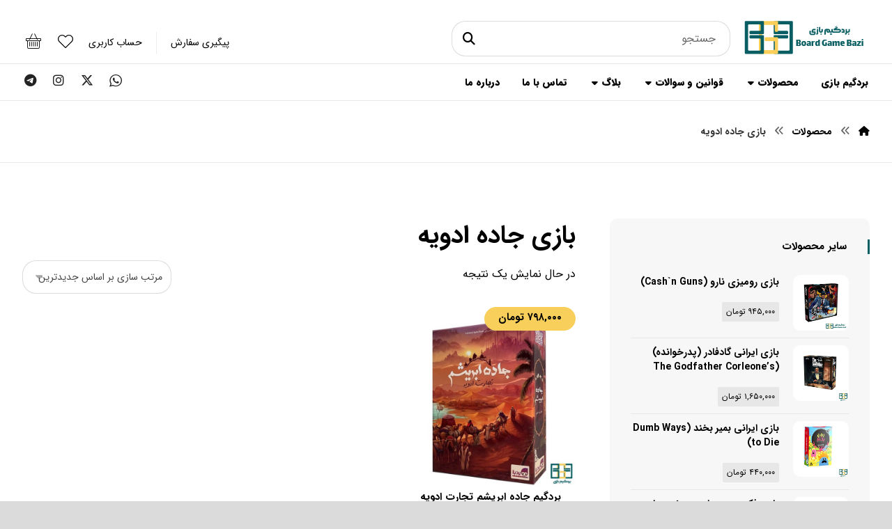

--- FILE ---
content_type: text/html; charset=UTF-8
request_url: https://boardgamebazi.com/product-tag/%D8%A8%D8%A7%D8%B2%DB%8C-%D8%AC%D8%A7%D8%AF%D9%87-%D8%A7%D8%AF%D9%88%DB%8C%D9%87/
body_size: 22811
content:
<!DOCTYPE html>
				<html dir="rtl" lang="fa-IR" class="no-js">
				<head>

					<meta http-equiv="Content-Type" content="text/html; charset=UTF-8"/>

					<meta name="viewport" content="width=device-width, initial-scale=1.0, minimum-scale=1.0"/><meta name='robots' content='index, follow, max-image-preview:large, max-snippet:-1, max-video-preview:-1' />

	<!-- This site is optimized with the Yoast SEO Premium plugin v24.2 (Yoast SEO v26.6) - https://yoast.com/wordpress/plugins/seo/ -->
	<title>بایگانی‌های بازی جاده ادویه - بردگیم بازی | فروش بردگیم، پازل، لگو</title>
	<link rel="canonical" href="https://boardgamebazi.com/product-tag/بازی-جاده-ادویه/" />
	<meta property="og:locale" content="fa_IR" />
	<meta property="og:type" content="article" />
	<meta property="og:title" content="بایگانی‌های بازی جاده ادویه" />
	<meta property="og:url" content="https://boardgamebazi.com/product-tag/بازی-جاده-ادویه/" />
	<meta property="og:site_name" content="بردگیم بازی | فروش بردگیم، پازل، لگو" />
	<meta name="twitter:card" content="summary_large_image" />
	<script type="application/ld+json" class="yoast-schema-graph">{"@context":"https://schema.org","@graph":[{"@type":"CollectionPage","@id":"https://boardgamebazi.com/product-tag/%d8%a8%d8%a7%d8%b2%db%8c-%d8%ac%d8%a7%d8%af%d9%87-%d8%a7%d8%af%d9%88%db%8c%d9%87/","url":"https://boardgamebazi.com/product-tag/%d8%a8%d8%a7%d8%b2%db%8c-%d8%ac%d8%a7%d8%af%d9%87-%d8%a7%d8%af%d9%88%db%8c%d9%87/","name":"بایگانی‌های بازی جاده ادویه - بردگیم بازی | فروش بردگیم، پازل، لگو","isPartOf":{"@id":"https://boardgamebazi.com/#website"},"primaryImageOfPage":{"@id":"https://boardgamebazi.com/product-tag/%d8%a8%d8%a7%d8%b2%db%8c-%d8%ac%d8%a7%d8%af%d9%87-%d8%a7%d8%af%d9%88%db%8c%d9%87/#primaryimage"},"image":{"@id":"https://boardgamebazi.com/product-tag/%d8%a8%d8%a7%d8%b2%db%8c-%d8%ac%d8%a7%d8%af%d9%87-%d8%a7%d8%af%d9%88%db%8c%d9%87/#primaryimage"},"thumbnailUrl":"https://boardgamebazi.com/wp-content/uploads/2020/12/جاده-ابریشم-تجارت-ادویه.jpg","breadcrumb":{"@id":"https://boardgamebazi.com/product-tag/%d8%a8%d8%a7%d8%b2%db%8c-%d8%ac%d8%a7%d8%af%d9%87-%d8%a7%d8%af%d9%88%db%8c%d9%87/#breadcrumb"},"inLanguage":"fa-IR"},{"@type":"ImageObject","inLanguage":"fa-IR","@id":"https://boardgamebazi.com/product-tag/%d8%a8%d8%a7%d8%b2%db%8c-%d8%ac%d8%a7%d8%af%d9%87-%d8%a7%d8%af%d9%88%db%8c%d9%87/#primaryimage","url":"https://boardgamebazi.com/wp-content/uploads/2020/12/جاده-ابریشم-تجارت-ادویه.jpg","contentUrl":"https://boardgamebazi.com/wp-content/uploads/2020/12/جاده-ابریشم-تجارت-ادویه.jpg","width":800,"height":800},{"@type":"BreadcrumbList","@id":"https://boardgamebazi.com/product-tag/%d8%a8%d8%a7%d8%b2%db%8c-%d8%ac%d8%a7%d8%af%d9%87-%d8%a7%d8%af%d9%88%db%8c%d9%87/#breadcrumb","itemListElement":[{"@type":"ListItem","position":1,"name":"خانه","item":"https://boardgamebazi.com/"},{"@type":"ListItem","position":2,"name":"بازی جاده ادویه"}]},{"@type":"WebSite","@id":"https://boardgamebazi.com/#website","url":"https://boardgamebazi.com/","name":"بردگیم بازی | فروش بردگیم، پازل، لگو","description":"بهترین و به‌روزترین بردگیم‌ها، پازل‌ها، لگو ها","publisher":{"@id":"https://boardgamebazi.com/#organization"},"potentialAction":[{"@type":"SearchAction","target":{"@type":"EntryPoint","urlTemplate":"https://boardgamebazi.com/?s={search_term_string}"},"query-input":{"@type":"PropertyValueSpecification","valueRequired":true,"valueName":"search_term_string"}}],"inLanguage":"fa-IR"},{"@type":"Organization","@id":"https://boardgamebazi.com/#organization","name":"بردگیم بازی | فروش بردگیم، پازل، لگو","url":"https://boardgamebazi.com/","logo":{"@type":"ImageObject","inLanguage":"fa-IR","@id":"https://boardgamebazi.com/#/schema/logo/image/","url":"https://boardgamebazi.com/wp-content/uploads/2023/01/logo-bgb-1.jpg","contentUrl":"https://boardgamebazi.com/wp-content/uploads/2023/01/logo-bgb-1.jpg","width":500,"height":407,"caption":"بردگیم بازی | فروش بردگیم، پازل، لگو"},"image":{"@id":"https://boardgamebazi.com/#/schema/logo/image/"}}]}</script>
	<!-- / Yoast SEO Premium plugin. -->


<link rel='dns-prefetch' href='//www.googletagmanager.com' />
<link rel="alternate" type="application/rss+xml" title="بردگیم بازی | فروش بردگیم، پازل، لگو &raquo; خوراک" href="https://boardgamebazi.com/feed/" />
<link rel="alternate" type="application/rss+xml" title="بردگیم بازی | فروش بردگیم، پازل، لگو &raquo; خوراک دیدگاه‌ها" href="https://boardgamebazi.com/comments/feed/" />
<link rel="alternate" type="application/rss+xml" title="خوراک بردگیم بازی | فروش بردگیم، پازل، لگو &raquo; بازی جاده ادویه برچسب" href="https://boardgamebazi.com/product-tag/%d8%a8%d8%a7%d8%b2%db%8c-%d8%ac%d8%a7%d8%af%d9%87-%d8%a7%d8%af%d9%88%db%8c%d9%87/feed/" />
<style id='wp-img-auto-sizes-contain-inline-css'>
img:is([sizes=auto i],[sizes^="auto," i]){contain-intrinsic-size:3000px 1500px}
/*# sourceURL=wp-img-auto-sizes-contain-inline-css */
</style>
<link rel='stylesheet' id='codevz-plus-wpbakery-css' href='https://boardgamebazi.com/wp-content/plugins/codevz-plus/assets/css/wpbakery.css?ver=4514b7b94d7f37ea2e7b245b5ad40391' media='all' />
<link rel='stylesheet' id='codevz-blocks-css' href='https://boardgamebazi.com/wp-content/themes/xtra/assets/css/blocks.css?ver=4514b7b94d7f37ea2e7b245b5ad40391' media='all' />
<link rel='stylesheet' id='cz-icons-pack-css' href='https://boardgamebazi.com/wp-content/plugins/codevz-plus/admin/fields/codevz_fields/icons/czicons.css?ver=5.5' media='all' />
<link rel='stylesheet' id='cz-icons-farsi-css' href='https://boardgamebazi.com/wp-content/plugins/codevz-plus/rtl-xtra/icons/codevz-farsi.css?ver=4514b7b94d7f37ea2e7b245b5ad40391' media='all' />
<link rel='stylesheet' id='rtl-xtra-front-css' href='https://boardgamebazi.com/wp-content/plugins/codevz-plus/rtl-xtra/css/rtl-xtra-front.css?ver=4514b7b94d7f37ea2e7b245b5ad40391' media='all' />
<link rel='stylesheet' id='js_composer_front-css' href='https://boardgamebazi.com/wp-content/plugins/js_composer/assets/css/js_composer.min.css?ver=8.7.2' media='all' />
<link rel='stylesheet' id='rtl-js_composer_front-css' href='https://boardgamebazi.com/wp-content/plugins/codevz-plus/rtl-xtra/css/xtra_js_composer.min.css?ver=4514b7b94d7f37ea2e7b245b5ad40391' media='all' />
<link rel='stylesheet' id='contact-form-7-css' href='https://boardgamebazi.com/wp-content/plugins/contact-form-7/includes/css/styles.css?ver=6.1.4' media='all' />
<link rel='stylesheet' id='contact-form-7-rtl-css' href='https://boardgamebazi.com/wp-content/plugins/contact-form-7/includes/css/styles-rtl.css?ver=6.1.4' media='all' />
<link rel='stylesheet' id='woocommerce-layout-rtl-css' href='https://boardgamebazi.com/wp-content/plugins/woocommerce/assets/css/woocommerce-layout-rtl.css?ver=10.4.3' media='all' />
<link rel='stylesheet' id='woocommerce-smallscreen-rtl-css' href='https://boardgamebazi.com/wp-content/plugins/woocommerce/assets/css/woocommerce-smallscreen-rtl.css?ver=10.4.3' media='only screen and (max-width: 768px)' />
<link rel='stylesheet' id='woocommerce-general-rtl-css' href='https://boardgamebazi.com/wp-content/plugins/woocommerce/assets/css/woocommerce-rtl.css?ver=10.4.3' media='all' />
<style id='woocommerce-inline-inline-css'>
.woocommerce form .form-row .required { visibility: visible; }
/*# sourceURL=woocommerce-inline-inline-css */
</style>
<link rel='stylesheet' id='cmplz-general-css' href='https://boardgamebazi.com/wp-content/plugins/complianz-gdpr/assets/css/cookieblocker.min.css?ver=1765975772' media='all' />
<link rel='stylesheet' id='codevz-style-css' href='https://boardgamebazi.com/wp-content/themes/xtra/style.css?ver=4514b7b94d7f37ea2e7b245b5ad40391' media='all' />
<link rel='stylesheet' id='codevz-child-style-css' href='https://boardgamebazi.com/wp-content/themes/xtra-child/style.css?ver=4514b7b94d7f37ea2e7b245b5ad40391' media='all' />
<link rel='stylesheet' id='codevz-css' href='https://boardgamebazi.com/wp-content/themes/xtra/assets/css/core.css?ver=5.4' media='all' />
<link rel='stylesheet' id='codevz-laptop-css' href='https://boardgamebazi.com/wp-content/themes/xtra/assets/css/core-laptop.css?ver=5.4' media='screen and (max-width: 1024px)' />
<link rel='stylesheet' id='codevz-tablet-css' href='https://boardgamebazi.com/wp-content/themes/xtra/assets/css/core-tablet.css?ver=5.4' media='screen and (max-width: 768px)' />
<link rel='stylesheet' id='codevz-mobile-css' href='https://boardgamebazi.com/wp-content/themes/xtra/assets/css/core-mobile.css?ver=5.4' media='screen and (max-width: 480px)' />
<link rel='stylesheet' id='codevz-rtl-css' href='https://boardgamebazi.com/wp-content/themes/xtra/assets/css/core.rtl.css?ver=5.4' media='all' />
<link rel='stylesheet' id='codevz-sticky-css' href='https://boardgamebazi.com/wp-content/themes/xtra/assets/css/sticky.css?ver=5.4' media='all' />
<link rel='stylesheet' id='codevz-woocommerce-css' href='https://boardgamebazi.com/wp-content/themes/xtra/assets/css/woocommerce.css?ver=5.4' media='all' />
<link rel='stylesheet' id='codevz-woocommerce-rtl-css' href='https://boardgamebazi.com/wp-content/themes/xtra/assets/css/woocommerce.rtl.css?ver=5.4' media='all' />
<link rel='stylesheet' id='codevz-plus-share-css' href='https://boardgamebazi.com/wp-content/plugins/codevz-plus/assets/css/share.css?ver=5.5' media='all' />
<link rel='stylesheet' id='codevz-mobile-fixed-nav-css' href='https://boardgamebazi.com/wp-content/plugins/codevz-plus/assets/css/mobile-nav.css?ver=5.5' media='all' />
<link rel='stylesheet' id='codevz-plus-css' href='https://boardgamebazi.com/wp-content/plugins/codevz-plus/assets/css/codevzplus.css?ver=5.5' media='all' />
<link rel='stylesheet' id='codevz-plus-tablet-css' href='https://boardgamebazi.com/wp-content/plugins/codevz-plus/assets/css/codevzplus-tablet.css?ver=5.5' media='screen and (max-width: 768px)' />
<link rel='stylesheet' id='codevz-plus-mobile-css' href='https://boardgamebazi.com/wp-content/plugins/codevz-plus/assets/css/codevzplus-mobile.css?ver=5.5' media='screen and (max-width: 480px)' />
<link rel='stylesheet' id='xtra-elementor-front-css' href='https://boardgamebazi.com/wp-content/plugins/codevz-plus/assets/css/elementor.css?ver=5.5' media='all' />
<link rel='stylesheet' id='font-awesome-shims-css' href='https://boardgamebazi.com/wp-content/plugins/codevz-plus/admin/assets/css/font-awesome/css/v4-shims.min.css?ver=6.4.2' media='all' />
<link rel='stylesheet' id='font-awesome-css' href='https://boardgamebazi.com/wp-content/plugins/codevz-plus/admin/assets/css/font-awesome/css/all.min.css?ver=6.4.2' media='all' />
<style id='font-awesome-inline-css'>
[data-font="FontAwesome"]:before {font-family: 'FontAwesome' !important;content: attr(data-icon) !important;speak: none !important;font-weight: normal !important;font-variant: normal !important;text-transform: none !important;line-height: 1 !important;font-style: normal !important;-webkit-font-smoothing: antialiased !important;-moz-osx-font-smoothing: grayscale !important;}
/*# sourceURL=font-awesome-inline-css */
</style>
<script id="woocommerce-google-analytics-integration-gtag-js-after">
/* Google Analytics for WooCommerce (gtag.js) */
					window.dataLayer = window.dataLayer || [];
					function gtag(){dataLayer.push(arguments);}
					// Set up default consent state.
					for ( const mode of [{"analytics_storage":"denied","ad_storage":"denied","ad_user_data":"denied","ad_personalization":"denied","region":["AT","BE","BG","HR","CY","CZ","DK","EE","FI","FR","DE","GR","HU","IS","IE","IT","LV","LI","LT","LU","MT","NL","NO","PL","PT","RO","SK","SI","ES","SE","GB","CH"]}] || [] ) {
						gtag( "consent", "default", { "wait_for_update": 500, ...mode } );
					}
					gtag("js", new Date());
					gtag("set", "developer_id.dOGY3NW", true);
					gtag("config", "G-B62V3GEDPL", {"track_404":true,"allow_google_signals":true,"logged_in":false,"linker":{"domains":[],"allow_incoming":false},"custom_map":{"dimension1":"logged_in"}});
//# sourceURL=woocommerce-google-analytics-integration-gtag-js-after
</script>
<script src="https://boardgamebazi.com/wp-includes/js/jquery/jquery.min.js?ver=3.7.1" id="jquery-core-js"></script>
<script src="https://boardgamebazi.com/wp-includes/js/jquery/jquery-migrate.min.js?ver=3.4.1" id="jquery-migrate-js"></script>
<script id="jquery-js-after">
			const waitCodevzPlus = ( callback ) => { const i = setInterval(() => { if ( window.Codevz_Plus ) { callback(); clearInterval( i ); } }, 100 ); };

			(function CodevzTpl(){
				"use strict";

				// Render delay templates.
				// Safe function for render templates.
				function safe(fn){try{fn();}catch(e){}}

				function debounce(fn,d){
					var t;
					function r(){clearTimeout(t);t=setTimeout(fn,d);}
					return r;
				}

				// Custom scripts.
				function execScripts(r){
					var m=execScripts.m;
					r.querySelectorAll("script").forEach(function(s){
						if(s.src){
							if(m[s.src]){return;}
							m[s.src]=1;
							var j=document.createElement("script");
							j.src=s.src;j.defer=1;
							document.head.appendChild(j);
							return;
						}
						var i=document.createElement("script");
						i.text=s.textContent||"";
						s.replaceWith(i);
					});
				}
				execScripts.m={};

				// Codevz reinit.
				function runCodevz(){
					if(!window.Codevz_Plus){return;}
					var a="css responsiveClamp lightGallery parallax accordion r360degree animated_text google_map before_after counter countdown grid login subscribe slick popup tabs image_zoom progress_bar separator working_hours".split(" ");
					for(var i=0;i<a.length;i++){
						var f=Codevz_Plus[a[i]];
						if(typeof f==="function"){f();}
					}
				}
				var runCodevzD=debounce(runCodevz,100);
				var etimeout;

				function hydrate(ph){
				    safe(function(){
				        var t = ph.nextElementSibling;
				        if(!t || t.tagName !== "TEMPLATE"){ return; }

				        var p = ph.parentNode;
				        ph.replaceWith(t.content.cloneNode(true));
				        t.remove();

				        // Run scripts in template
				        execScripts(p);
				        runCodevzD();

				        // Re-bind Codevz templates inside
				        p.querySelectorAll(".codevz-tpl").forEach(bind);

						// WPBakery reInit
						if (typeof window !== 'undefined') {
						    // Trigger vc_js event on document
						    var vcEvent = new Event('vc_js', { bubbles: true });
						    document.dispatchEvent(vcEvent);

						    // Waypoints re-initialization
						    if (typeof window.vc_waypoints === 'function') {
						        window.vc_waypoints();
						    }

						    // Handle hidden elements
						    setTimeout(function() {
						        var elements = document.querySelectorAll('.wpb_animate_when_almost_visible:not(.wpb_start_animation)');
						        var scrollTop = window.pageYOffset || document.documentElement.scrollTop;
						        var windowHeight = window.innerHeight;

						        elements.forEach(function(el) {
						            var elementTop = el.getBoundingClientRect().top + scrollTop;

						            if ((scrollTop + windowHeight) > elementTop) {
						                el.classList.add('wpb_start_animation');
						            }
						        });
						    }, 200);
						}

						// Elementor reInit only inside p
						if (typeof elementorFrontend !== 'undefined') {
						    clearTimeout(etimeout);
						    etimeout = setTimeout(function() {
						        var animatedEls = p.querySelectorAll('.animated');
						        animatedEls.forEach(function(el) {
						            el.style.opacity 	= '1';
						            el.style.animation 	= 'none';
						        });
						    }, 4000);

							// Only recalc layout for stretch/full-width sections
							if (typeof elementorFrontend !== 'undefined' && p.querySelector('footer .elementor-section-stretched, footer .e-con-full')) {
							    if (elementorFrontend.hooks && elementorFrontend.hooks.doAction) {
							        var sections = p.querySelectorAll('footer .elementor-section, footer .elementor-container');
							        sections.forEach(function(el) {
							            elementorFrontend.hooks.doAction('frontend/element_ready/section', jQuery(el));
							            elementorFrontend.hooks.doAction('frontend/element_ready/container', jQuery(el));
							        });
							    }

							    var event = new Event('elementor/frontend/init', { bubbles: true });
							    document.dispatchEvent(event);
							}
						}

				        // Contact Form 7 support
				        if(window.wpcf7){
				            p.querySelectorAll("form.wpcf7-form").forEach(wpcf7.init);
				        }

				        // Facebook SDK
				        if(window.FB && FB.XFBML){ FB.XFBML.parse(p); }
				    });
				}

				function onView(e){
					for(var i=0;i<e.length;i++){
						if(e[i].isIntersecting){
							io.unobserve(e[i].target);
							hydrate(e[i].target);
						}
					}
				}

				var io=new IntersectionObserver(onView,{rootMargin:"1000px"});

				function trigger(ph){
					if(ph.dataset.triggered){return;}
					ph.dataset.triggered=1;
					hydrate(ph);
				}

				function bind(ph){
					if(ph.dataset.bound){return;}
					ph.dataset.bound=1;
					var s=ph.dataset.selector;
					if(!s){io.observe(ph);return;}
					function fire(e){
						if(s==="parent"||e.target.closest(s)){trigger(ph);}
					}
					document.body.addEventListener("click",fire,true);
					document.body.addEventListener("mouseover",fire,true);
				}

				function scan(){
					document.querySelectorAll(".codevz-tpl").forEach(bind);
				}
				var scanD=debounce(scan,30);

				function watch(){
					if(!document.body){setTimeout(watch,10);return;}
					new MutationObserver(function(m){
						for(var i=0;i<m.length;i++){
							if(m[i].addedNodes.length){scanD();return;}
						}
					}).observe(document.body,{childList:true,subtree:true});
				}

				scanD();
				watch();

			})();

		
//# sourceURL=jquery-js-after
</script>
<script src="https://boardgamebazi.com/wp-content/plugins/woocommerce/assets/js/jquery-blockui/jquery.blockUI.min.js?ver=2.7.0-wc.10.4.3" id="wc-jquery-blockui-js" data-wp-strategy="defer"></script>
<script id="wc-add-to-cart-js-extra">
var wc_add_to_cart_params = {"ajax_url":"/wp-admin/admin-ajax.php","wc_ajax_url":"/?wc-ajax=%%endpoint%%","i18n_view_cart":"\u0645\u0634\u0627\u0647\u062f\u0647 \u0633\u0628\u062f \u062e\u0631\u06cc\u062f","cart_url":"https://boardgamebazi.com/cart/","is_cart":"","cart_redirect_after_add":"no"};
//# sourceURL=wc-add-to-cart-js-extra
</script>
<script src="https://boardgamebazi.com/wp-content/plugins/woocommerce/assets/js/frontend/add-to-cart.min.js?ver=10.4.3" id="wc-add-to-cart-js" data-wp-strategy="defer"></script>
<script src="https://boardgamebazi.com/wp-content/plugins/woocommerce/assets/js/js-cookie/js.cookie.min.js?ver=2.1.4-wc.10.4.3" id="wc-js-cookie-js" defer data-wp-strategy="defer"></script>
<script id="woocommerce-js-extra">
var woocommerce_params = {"ajax_url":"/wp-admin/admin-ajax.php","wc_ajax_url":"/?wc-ajax=%%endpoint%%","i18n_password_show":"\u0646\u0645\u0627\u06cc\u0634 \u0631\u0645\u0632 \u0639\u0628\u0648\u0631","i18n_password_hide":"\u0645\u062e\u0641\u06cc\u200c\u0633\u0627\u0632\u06cc \u0631\u0645\u0632 \u0639\u0628\u0648\u0631"};
//# sourceURL=woocommerce-js-extra
</script>
<script src="https://boardgamebazi.com/wp-content/plugins/woocommerce/assets/js/frontend/woocommerce.min.js?ver=10.4.3" id="woocommerce-js" defer data-wp-strategy="defer"></script>
<script src="https://boardgamebazi.com/wp-content/plugins/js_composer/assets/js/vendors/woocommerce-add-to-cart.js?ver=8.7.2" id="vc_woocommerce-add-to-cart-js-js"></script>
<script id="wc-cart-fragments-js-extra">
var wc_cart_fragments_params = {"ajax_url":"/wp-admin/admin-ajax.php","wc_ajax_url":"/?wc-ajax=%%endpoint%%","cart_hash_key":"wc_cart_hash_4e4625dd44344e37f5c5920b4feb5b3b","fragment_name":"wc_fragments_4e4625dd44344e37f5c5920b4feb5b3b","request_timeout":"5000"};
//# sourceURL=wc-cart-fragments-js-extra
</script>
<script src="https://boardgamebazi.com/wp-content/plugins/woocommerce/assets/js/frontend/cart-fragments.min.js?ver=10.4.3" id="wc-cart-fragments-js" defer data-wp-strategy="defer"></script>

<!-- Google tag (gtag.js) snippet added by Site Kit -->
<!-- Google Analytics snippet added by Site Kit -->
<script src="https://www.googletagmanager.com/gtag/js?id=GT-WKR2Q2B" id="google_gtagjs-js" async></script>
<script id="google_gtagjs-js-after">
window.dataLayer = window.dataLayer || [];function gtag(){dataLayer.push(arguments);}
gtag("set","linker",{"domains":["boardgamebazi.com"]});
gtag("js", new Date());
gtag("set", "developer_id.dZTNiMT", true);
gtag("config", "GT-WKR2Q2B");
//# sourceURL=google_gtagjs-js-after
</script>
<script></script><link rel="https://api.w.org/" href="https://boardgamebazi.com/wp-json/" /><link rel="alternate" title="JSON" type="application/json" href="https://boardgamebazi.com/wp-json/wp/v2/product_tag/2494" /><link rel="EditURI" type="application/rsd+xml" title="RSD" href="https://boardgamebazi.com/xmlrpc.php?rsd" />
<meta name="format-detection" content="telephone=no"><meta name="theme-color" content="#085f63"><meta name="generator" content="Site Kit by Google 1.168.0" /><!-- Analytics by WP Statistics - https://wp-statistics.com -->
	<noscript><style>.woocommerce-product-gallery{ opacity: 1 !important; }</style></noscript>
	<meta name="google-site-verification" content="grfzvkmbPmkqmI65f47L8q7iIEWfAuKUJxvbcp76Fco"><meta name="generator" content="Powered by WPBakery Page Builder - drag and drop page builder for WordPress."/>
<link rel="icon" href="https://boardgamebazi.com/wp-content/uploads/2023/01/cropped-ms-icon-310x310-1-300x300-1-32x32.png" sizes="32x32" />
<link rel="icon" href="https://boardgamebazi.com/wp-content/uploads/2023/01/cropped-ms-icon-310x310-1-300x300-1-192x192.png" sizes="192x192" />
<link rel="apple-touch-icon" href="https://boardgamebazi.com/wp-content/uploads/2023/01/cropped-ms-icon-310x310-1-300x300-1-180x180.png" />
<meta name="msapplication-TileImage" content="https://boardgamebazi.com/wp-content/uploads/2023/01/cropped-ms-icon-310x310-1-300x300-1-270x270.png" />
<style id="codevz-inline-css" data-noptimize>.woocommerce div.product form.cart .variations .codevz-variations-button label,.codevz-woo-columns span,article .cz_post_icon,.cz_lrpr_buttons a,.xtra-outofstock,.xtra-mobile-menu-head,.codevz-wcb .codevz-wcb-inner a{border-radius:10px}.xtra-cookie a.xtra-cookie-button, article .cz_post_icon,.codevz-wcb .codevz-wcb-inner a:hover,.codevz-wcb .codevz-wcb-inner .codevz-wcb-active,.xtra-mobile-menu-head > a i,.xtra-product-thumbnail .cz_text_marquee{background-color:#085f63}.codevz-plus-woo-countdown .woocommerce-message,.codevz-plus-woo-countdown .woocommerce-message::before{color:#085f63}.products .product .cz_countdown,.codevz-plus-free-shipping-bar > div > div{background-color:#085f63}.codevz-wcb .codevz-wcb-inner a,.codevz-woo-preview-box,.codevz-product-live,.codevz-woo-assistance,.codevz-woo-sale-marquee,.woocommerce div.product form.cart .variations .codevz-variations-thumbnail label,.woocommerce .woocommerce-error, .woocommerce .woocommerce-info, .woocommerce .woocommerce-message, .woocommerce .wc-block-components-notice-banner,.woocommerce div.product div.images a.woocommerce-product-gallery__trigger{border-radius:10px}.admin-bar .cz_fixed_top_border{top:32px}.admin-bar i.offcanvas-close {top: 32px}.admin-bar .offcanvas_area, .admin-bar .hidden_top_bar{margin-top: 32px}.admin-bar .header_5,.admin-bar .onSticky{top: 32px}@media screen and (max-width:768px) {.admin-bar .header_5,.admin-bar .onSticky,.admin-bar .cz_fixed_top_border,.admin-bar i.offcanvas-close {top: 46px}.admin-bar .onSticky {top: 0}.admin-bar .offcanvas_area,.admin-bar .offcanvas_area,.admin-bar .hidden_top_bar{margin-top:46px;height:calc(100% - 46px);}}

/* Theme color */a:hover, .sf-menu > .cz.current_menu > a, .sf-menu > .cz .cz.current_menu > a,.sf-menu > .current-menu-parent > a,.comment-text .star-rating span {color: #085f63} 
form button, .button, #edd-purchase-button, .edd-submit, .edd-submit.button.blue, .edd-submit.button.blue:hover, .edd-submit.button.blue:focus, [type=submit].edd-submit, .sf-menu > .cz > a:before,.sf-menu > .cz > a:before,
.post-password-form input[type="submit"], .wpcf7-submit, .submit_user, 
#commentform #submit, .commentlist li.bypostauthor > .comment-body:after,.commentlist li.comment-author-admin > .comment-body:after, 
 .pagination .current, .pagination > b, .pagination a:hover, .page-numbers .current, .page-numbers a:hover, .pagination .next:hover, 
.pagination .prev:hover, input[type=submit], .sticky:before, .commentlist li.comment-author-admin .fn,
input[type=submit],input[type=button],.cz_header_button,.cz_default_portfolio a,
.cz_readmore, .more-link, a.cz_btn, .cz_highlight_1:after, div.cz_btn ,.woocommerce input.button.alt.woocommerce #respond input#submit, .woocommerce a.button, .woocommerce button.button, .woocommerce input.button,.woocommerce .woocommerce-error .button,.woocommerce .woocommerce-info .button, .woocommerce .woocommerce-message .button, .woocommerce-page .woocommerce-error .button, .woocommerce-page .woocommerce-info .button, .woocommerce-page .woocommerce-message .button,#add_payment_method table.cart input, .woocommerce-cart table.cart input:not(.input-text), .woocommerce-checkout table.cart input,.woocommerce input.button:disabled, .woocommerce input.button:disabled[disabled],#add_payment_method table.cart input, #add_payment_method .wc-proceed-to-checkout a.checkout-button, .woocommerce-cart .wc-proceed-to-checkout a.checkout-button, .woocommerce-checkout .wc-proceed-to-checkout a.checkout-button,.woocommerce #payment #place_order, .woocommerce-page #payment #place_order,.woocommerce input.button.alt,.woocommerce #respond input#submit.alt:hover, .woocommerce button.button.alt:hover, .woocommerce input.button.alt:hover,.woocommerce #respond input#submit.alt:hover, .woocommerce a.button.alt:hover, .woocommerce nav.woocommerce-pagination ul li a:focus, .woocommerce nav.woocommerce-pagination ul li a:hover, .woocommerce nav.woocommerce-pagination ul li span.current, .widget_product_search #searchsubmit,.woocommerce .widget_price_filter .ui-slider .ui-slider-range, .woocommerce .widget_price_filter .ui-slider .ui-slider-handle, .woocommerce #respond input#submit, .woocommerce a.button, .woocommerce button.button, .woocommerce input.button, .woocommerce div.product form.cart .button, .xtra-product-icons,.woocommerce button.button.alt {background-color: #085f63}
.cs_load_more_doing, div.wpcf7 .wpcf7-form .ajax-loader {border-right-color: #085f63}
input:focus,textarea:focus,select:focus {border-color: #085f63 !important}
::selection {background-color: #085f63;color: #fff}
::-moz-selection {background-color: #085f63;color: #fff}

/* Dynamic  */html,body{background-color:#dbdbdb}#layout{background-color:#ffffff;margin-top:30px;margin-bottom:30px;border-style:solid;border-radius:20px;box-shadow:1px 10px 32px rgba(0,0,0,0.09)}form button,.comment-form button,a.cz_btn,div.cz_btn,a.cz_btn_half_to_fill:before,a.cz_btn_half_to_fill_v:before,a.cz_btn_half_to_fill:after,a.cz_btn_half_to_fill_v:after,a.cz_btn_unroll_v:before, a.cz_btn_unroll_h:before,a.cz_btn_fill_up:before,a.cz_btn_fill_down:before,a.cz_btn_fill_left:before,a.cz_btn_fill_right:before,.wpcf7-submit,input[type=submit],input[type=button],.button,.cz_header_button,.woocommerce a.button,.woocommerce input.button,.woocommerce #respond input#submit.alt,.woocommerce a.button.alt,.woocommerce button.button.alt,.woocommerce input.button.alt,.woocommerce #respond input#submit, .woocommerce a.button, .woocommerce button.button, .woocommerce input.button, #edd-purchase-button, .edd-submit, [type=submit].edd-submit, .edd-submit.button.blue,.woocommerce #payment #place_order, .woocommerce-page #payment #place_order,.woocommerce button.button:disabled, .woocommerce button.button:disabled[disabled], .woocommerce a.button.wc-forward,.wp-block-search .wp-block-search__button,.woocommerce-message a.restore-item.button{border-style:solid;border-radius:10px}.page_content img, a.cz_post_image img, footer img, .cz_image_in, .wp-block-gallery figcaption, .cz_grid .cz_grid_link{border-style:solid;border-radius:10px}[class*="cz_tooltip_"] [data-title]:after{color:#ffffff;font-family:'IRANSans';background-color:#085f63;padding-right:18px;padding-left:18px;border-radius:40px}input,textarea,select,.qty,.woocommerce-input-wrapper .select2-selection--single,#add_payment_method table.cart td.actions .coupon .input-text, .woocommerce-cart table.cart td.actions .coupon .input-text, .woocommerce-checkout table.cart td.actions .coupon .input-text,.woocommerce form .form-row .input-text, .woocommerce form .form-row select{border-style:solid;border-radius:20px}input:focus,textarea:focus,select:focus{border-style:solid !important}.sidebar_inner{background-color:rgba(10,0,0,0.03);border-radius:10px}.widget{background-color:rgba(255,255,255,0);padding-bottom:20px;margin-bottom:0px}.widget > .codevz-widget-title, .sidebar_inner .widget_block > div > div > h2{font-size:15px;padding-top:0px;padding-right:30px;padding-bottom:0px;margin-right:-30px;margin-bottom:30px;border-style:solid;border-right-width:3px;border-bottom-width:0px;border-color:#085f63}div.xtra-share{border-style:solid;border-width:1px;border-color:rgba(12,12,12,0.05);border-radius:100px;display:flex}div.xtra-share a{font-size:16px;background-color:#ffffff;width:100%;padding:5px;border-style:solid;border-width:0px;border-color:#adadad;border-radius:100px;opacity:0.65}[class*="cz_tooltip_"] [data-title]:after{font-family:'IRANSans'}body, body.rtl, .rtl form, .xtra-fixed-mobile-nav-e > div{font-family:'IRANSans'}body h1{font-size:22px}.logo > a, .logo > h1, .logo h2{margin-top:10px;margin-right:50px}.elms_row .cz_social a, .fixed_side .cz_social a, #xtra-social-popup [class*="xtra-social-type-"] a{font-size:18px;color:#232323;margin-left:5px;border-style:solid;border-radius:50px}.elms_row .cz_social a:hover, .fixed_side .cz_social a:hover, #xtra-social-popup [class*="xtra-social-type-"] a:hover{color:#ffffff}.header_1{border-style:solid;border-width:0 0 1px;border-color:#e5e5e5}#menu_header_1 > .cz > a{font-size:16px;padding:6px;border-color:#ffffff}#menu_header_1 > .cz > a:hover,#menu_header_1 > .cz:hover > a,#menu_header_1 > .cz.current_menu > a,#menu_header_1 > .current-menu-parent > a{color:#ffffff}#menu_header_1 > .cz > a:before{border-style:solid;border-width:0px;border-radius:4px}.header_2{background-color:#ffffff;border-style:solid;border-width:0 0 1px;border-color:#eaeaea}#menu_header_2 > .cz > a{font-weight:900;text-transform:uppercase;padding:12px 0px;margin-right:32px;margin-left:0px}#menu_header_2 > .cz > a:hover,#menu_header_2 > .cz:hover > a,#menu_header_2 > .cz.current_menu > a,#menu_header_2 > .current-menu-parent > a{color:#085f63}#menu_header_2 > .cz > a:before{height:1px;border-style:solid;border-width:0px;border-radius:4px;bottom:100%}#menu_header_2 .cz .sub-menu:not(.cz_megamenu_inner_ul),#menu_header_2 .cz_megamenu_inner_ul .cz_megamenu_inner_ul{background-color:#ffffff;margin:1px 12px;border-style:none;border-radius:0 0 10px 10px;box-shadow:1px 10px 32px 0px rgba(0,0,0,0.14)}#menu_header_2 .cz .cz a{font-size:16px;color:#232323}#menu_header_2 .cz .cz a:hover,#menu_header_2 .cz .cz:hover > a,#menu_header_2 .cz .cz.current_menu > a,#menu_header_2 .cz .current_menu > .current_menu{color:#085f63}#menu_header_2 .sub-menu .sub-menu:not(.cz_megamenu_inner_ul){margin:   11px}#menu_header_2 .cz_parent_megamenu > [class^="cz_megamenu_"] > .cz, .cz_parent_megamenu > [class*=" cz_megamenu_"] > .cz{padding:0px 10px 10px}.header_4{border-style:solid;border-width:0 0 1px;border-color:#f4f4f4}#menu_header_4{background-color:#f8cf5a}#menu_header_4 > .cz > a{color:#0c0c0c}#menu_header_4 > .cz > a:hover,#menu_header_4 > .cz:hover > a,#menu_header_4 > .cz.current_menu > a,#menu_header_4 > .current-menu-parent > a{color:#085f63;background-color:#ffffff;padding-right:30px;padding-left:30px}.xtra-mobile-menu-text{font-size:12px;color:#d1d1d1;padding-top:10px;padding-bottom:20px}li.xtra-mobile-menu-additional .cz_social a{font-size:18px;color:#000000;background-color:#ffffff;padding:5px;margin-right:4px;margin-left:4px;border-radius:100px}.xtra-fixed-mobile-nav{background-color:#f8cf5a;padding:5px;box-sizing:border-box}.xtra-fixed-mobile-nav > a:hover,.xtra-fixed-mobile-nav > .xtra-active{color:#ffffff;background-color:#085f63}.xtra-fixed-mobile-nav > a i, .xtra-fixed-mobile-nav > a img{color:#000000}.xtra-fixed-mobile-nav > a span{color:#000000}.page_title,.header_onthe_cover .page_title{background-size:cover;padding-top:30px;padding-bottom:20px;border-style:solid;border-bottom-width:1px;border-color:#eaeaea}.page_title .codevz-section-title{font-size:22px}.cz_middle_footer{background-image:url(https://boardgamebazi.com/wp-content/uploads/2023/03/فوتر-1.jpg);border-style:solid;border-width:1px 0 0;border-color:#eaeaea}.footer_widget{padding:10px 10px 10px 10px}.footer_widget > .codevz-widget-title, footer .widget_block > div > div > h2{font-size:18px;padding-bottom:16px;border-style:solid;border-width:0 0 1px}.cz_middle_footer a{line-height: 2}.cz_middle_footer a:hover{color:#c6c6c6}.footer_2{border-style:solid;border-width:1px 0 0 0;border-color:#eaeaea}i.backtotop{font-size:16px;color:#ffffff;background-color:#015a5d;border-style:solid;border-radius:50px;box-shadow:1px 10px 32px 0px rgba(0,0,0,0.1)}.cz-cpt-post .cz_default_loop > div{margin-bottom:50px;border-style:solid;border-right-width:1px;border-bottom-width:0px;border-color:rgba(0,0,0,0.1)}.cz-cpt-post .cz_post_image, .cz-cpt-post .cz_post_svg{line-height:0.45;background-color:#085f63;padding-top:0px;padding-left:0px;border-radius:10px;box-shadow:8px 8px 1px 0px rgba(10,0,0,0.06)}.cz-cpt-post article:hover .cz_post_image,.cz-cpt-post article:hover .cz_post_svg{border-radius:10px}.cz-cpt-post .cz_default_loop .cz_post_title h3{font-size:15px;font-weight:700;padding-right:30px;margin-bottom:24px;border-style:solid;border-right-width:4px;border-color:#085f63}.cz-cpt-post .cz_readmore, .cz-cpt-post .more-link{color:#085f63;background-color:rgba(8,95,99,0.05);padding-right:15px;padding-left:24px;border-radius:50px}.cz-cpt-post .cz_readmore:hover, .cz-cpt-post .more-link:hover{color:#ffffff;background-color:#085f63}.cz-cpt-post .cz_readmore i, .cz-cpt-post .more-link i{color:#085f63}.cz-cpt-post .cz_default_loop .cz_post_meta{margin-bottom:20px;margin-left:30px}.cz-cpt-post .cz_default_loop .cz_post_author_avatar img{margin-right:30px}.cz-cpt-post .cz_default_loop .cz_post_excerpt{margin-right:30px}.tagcloud a, .widget .tagcloud a, .cz_post_cat a, .cz_post_views a{border-style:solid;border-radius:10px}.tagcloud a:hover, .widget .tagcloud a:hover, .cz_post_cat a:hover, .cz_post_views a:hover{color:#ffffff;background-color:#085f63}.woocommerce ul.products li.product .woocommerce-loop-category__title, .woocommerce ul.products li.product .woocommerce-loop-product__title, .woocommerce ul.products li.product h3,.woocommerce.woo-template-2 ul.products li.product .woocommerce-loop-category__title, .woocommerce.woo-template-2 ul.products li.product .woocommerce-loop-product__title, .woocommerce.woo-template-2 ul.products li.product h3{font-size:15px;text-align:center;width:100%;padding-top:6px;float:right}.woocommerce span.onsale, .woocommerce ul.products li.product .onsale,.woocommerce.single span.onsale, .woocommerce.single ul.products li.product .onsale{font-size:15px;color:#ffffff;line-height:1em;background-color:#e53935;width:1em;height:1em;padding:10px 15px;border-radius:10px;top:200px}.woocommerce ul.products li.product .star-rating{position:absolute;top:60px;right:28px}.woocommerce ul.products li.product .price{font-size:15px;color:#000000;background-color:#f8cf5a;padding-top:0px;padding-right:20px;padding-left:20px;margin-left:30px;top:-13px;right:0px}.woocommerce ul.products li.product .button.add_to_cart_button, .woocommerce ul.products li.product .button[class*="product_type_"]{font-size:14px;color:#085f63;background-color:rgba(8,95,99,0.06);margin-top:0px;border-radius:10px;float:none}.woocommerce ul.products li.product .button.add_to_cart_button:hover, .woocommerce ul.products li.product .button[class*="product_type_"]:hover{color:#ffffff;background-color:#085f63}.products .product .xtra-product-icons{background-color:#f8cf5a;margin-right:10px;margin-left:10px;border-radius:10px}.products .product:hover .xtra-product-icons{border-radius:10px}.products .product .xtra-add-to-wishlist{font-size:20px;padding:16px;border-radius:10px}.products .product .xtra-add-to-wishlist:hover{background-color:#085f63;border-radius:10px}.products .product .xtra-product-quick-view{font-size:20px;padding:16px;border-radius:10px}.products .product .xtra-product-quick-view:hover{background-color:#085f63;border-radius:10px}.woocommerce div.product .product_title{font-size:20px;text-align:center;margin-bottom:40px}.woocommerce div.product div.images .flex-viewport{border-style:solid;border-width:1px;border-color:rgba(0,0,0,0.05);border-radius:5px}.woocommerce div.product .summary > p.price, .woocommerce div.product .summary > span.price{font-size:20px;color:#ffffff;font-weight:700;background-color:#e53935;padding-top:0px;padding-right:60px;margin-right:0px;margin-left:0px}.woocommerce div.product form.cart .button{border-radius:10px}.woocommerce div.product form.cart .button:hover{color:#000000;background-color:#f8cf5a}.quantity-down{padding:8px;margin-right:10px;border-radius:50px}.quantity-down:hover{color:#000000;background-color:#f8cf5a}.quantity-up{padding:8px;margin-left:10px;border-radius:50px}.quantity-up:hover{color:#000000;background-color:#f8cf5a}.woocommerce .quantity .qty{width:130px;margin-right:-42px;margin-left:-42px}.woocommerce .cart .xtra-product-icons-wishlist{border-radius:50px}.woocommerce .cart .xtra-product-icons-wishlist:hover{color:#ffffff;background-color:#e53935}

/* Responsive */@media screen and (max-width:1240px){#layout{width:100%!important}#layout.layout_1,#layout.layout_2{width:95%!important}.row{width:90% !important;padding:0}blockquote{padding:20px}footer .elms_center,footer .have_center .elms_left, footer .have_center .elms_center, footer .have_center .elms_right{float:none;display:block;text-align:center;margin:0 auto;flex:unset}}@media screen and (max-width:768px){html,body{border-radius:0px;}.logo > a, .logo > h1, .logo h2{padding-right:0px;padding-left:0px;margin:-10px -10px 0px 200px;}.woocommerce span.onsale, .woocommerce ul.products li.product .onsale,.woocommerce.single span.onsale, .woocommerce.single ul.products li.product .onsale{background-color:#e53935;top:265px;}.woocommerce ul.products li.product .price{margin-left:0px;top:-3px;right:0px;}}@media screen and (max-width:480px){.logo > a, .logo > h1, .logo h2{padding:0px;margin:0px;}.woocommerce span.onsale, .woocommerce ul.products li.product .onsale,.woocommerce.single span.onsale, .woocommerce.single ul.products li.product .onsale{top:150px;left:0px;}.woocommerce ul.products li.product .price{top:-15px;right:0px;}.woocommerce div.product .product_title{margin-bottom:30px;}}</style><noscript><style> .wpb_animate_when_almost_visible { opacity: 1; }</style></noscript>
				<link rel='stylesheet' id='wc-blocks-style-rtl-css' href='https://boardgamebazi.com/wp-content/plugins/woocommerce/assets/client/blocks/wc-blocks-rtl.css?ver=wc-10.4.3' media='all' />
<link rel='stylesheet' id='codevz-header-shape-css' href='https://boardgamebazi.com/wp-content/themes/xtra/assets/css/header-shape.css?ver=5.4' media='all' />
<link rel='stylesheet' id='cz_popup-css' href='https://boardgamebazi.com/wp-content/plugins/codevz-plus/wpbakery/assets/css/popup.css?ver=5.5' media='all' />
</head>

				<body data-rsssl=1 data-cmplz=1 id="intro" class="rtl archive tax-product_tag term-2494 wp-embed-responsive wp-theme-xtra wp-child-theme-xtra-child theme-xtra theme-5.4 codevz-plus-5.5 cz-cpt-product  xtra-woo-two-col-mobile cz_sticky clr cz-page-1889 woocommerce woocommerce-page woocommerce-no-js wpb-js-composer js-comp-ver-8.7.2 vc_responsive"  data-ajax="https://boardgamebazi.com/wp-admin/admin-ajax.php">

				<div id="layout" class="clr layout_"><div class="inner_layout"><div class="cz_overlay" aria-hidden="true"></div><header id="site_header" class="page_header clr cz_sticky_h2"><div class="header_1 cz_menu_fx_zoom_in"><div class="row elms_row"><div class="clr"><div class="elms_left header_1_left"><div class="cz_elm logo_header_1_left_0 inner_logo_header_1_left_0" style="margin-top:20px;margin-right:-10px;margin-bottom:10px;"><div class="logo_is_img logo"><a href="https://boardgamebazi.com/" title="بهترین و به‌روزترین بردگیم‌ها، پازل‌ها، لگو ها"><img fetchpriority="high" src="https://boardgamebazi.com/wp-content/uploads/2023/01/1.png" alt="بردگیم بازی | فروش بردگیم، پازل، لگو" width="172" height="48" style="width: 172px"></a></div></div><div class="cz_elm search_header_1_left_1 inner_search_header_1_left_1" style="margin-top:30px;margin-bottom:10px;margin-left:20px;"><div class="search_with_icon search_style_form cz_ajax_search"><i class="fa czico-198-cancel cz_close_popup xtra-close-icon hide" aria-label="Close"></i><div class="outer_search" style="margin-right:20px;margin-left:0px;"><div class="search" style="width: 400px">
					<form method="get" action="https://boardgamebazi.com/" autocomplete="off">

						<input name="nonce" type="hidden" value="9d8132c34e" />
						<label id="searchLabel186" class="hidden" for="codevzSearch186">جستجو</label>

						<input id="codevzSearch186" class="ajax_search_input" aria-labelledby="searchLabel186" name="s" type="text" placeholder="جستجو" style="padding-right:20px;padding-left:20px;" required>

						<button type="submit" aria-label="جستجو"><i class="fa fa-search" data-xtra-icon="fa fa-search" style="margin-right:5px;" aria-hidden="true"></i></button>

					</form>

					<div class="ajax_search_results" style="margin-top:10px;border-radius:15px;" aria-hidden="true"></div>

					
				</div></div></div></div></div><div class="elms_right header_1_right"><div class="cz_elm shop_cart_header_1_right_2 inner_shop_cart_header_1_right_0" style="margin-top:36px;margin-left:20px;"><div class="elms_shop_cart" data-cz-style=".shop_cart_header_1_right_2 .cz_cart_count, .shop_cart_header_1_right_2 .cart_1 .cz_cart_count{color:#ffffff;background-color:#da3838;}"><a class="shop_icon noborder" href="https://boardgamebazi.com/cart/" aria-label="سبد خرید" style=""><i class="fa czico-149-basket" style="" aria-label="Cart"></i></a><div class="cz_cart"></div></div></div><div class="cz_elm wishlist_header_1_right_3 inner_wishlist_header_1_right_1" style="margin-top:36px;"><div class="elms_wishlist" data-cz-style=".cz_wishlist_count{color:#ffffff;background-color:#085f63;}"><a class="wishlist_icon" href="https://boardgamebazi.com/wishlist" data-title="" style=""><i class="fa czico-045-heart" style="" aria-label="Wishlist"></i><span></span></a><span class="cz_wishlist_count" aria-hidden="true"></span></div></div><div class="cz_elm icon_header_1_right_4 inner_icon_header_1_right_2" style="margin-top:45px;margin-left:10px;"><a class="elm_icon_text" title="Header information" href="https://boardgamebazi.com/my-account/"><span class="it_text " style="font-size:14px;">حساب کاربری</span></a></div><div class="cz_elm line_header_1_right_5 inner_line_header_1_right_3" style="margin-top:46px;"><div class="header_line_2" style="">&nbsp;</div></div><div class="cz_elm icon_header_1_right_6 inner_icon_header_1_right_4" style="margin-top:45px;"><a class="elm_icon_text" title="Header information" href="#"><span class="it_text " style="font-size:14px;">پیگیری سفارش</span></a></div></div></div></div></div><div class="header_2 header_is_sticky cz_menu_fx_center_to_sides cz_submenu_fx_moveup"><div class="row elms_row"><div class="clr"><div class="elms_left header_2_left"><div class="cz_elm logo_header_2_left_7 inner_logo_header_2_left_0 show_on_sticky" style="margin-top:2px;margin-right:2px;"><div class="logo_is_img logo"><a href="https://boardgamebazi.com/" title="بهترین و به‌روزترین بردگیم‌ها، پازل‌ها، لگو ها"><img fetchpriority="high" src="https://boardgamebazi.com/wp-content/uploads/2023/01/1.png" alt="بردگیم بازی | فروش بردگیم، پازل، لگو" width="120" height="33" style="width: 120px"></a></div></div><div class="cz_elm menu_header_2_left_8 inner_menu_header_2_left_1" style=""><i class="fa fa-bars hide icon_mobile_cz_menu_default cz_mi_33823" style="" aria-label="Menu"><span></span></i><ul id="menu_header_2" class="sf-menu clr cz_menu_default" data-indicator="fa fa-caret-down" data-indicator2="fa fa-caret-right"><li id="menu-header_2-8319" class="menu-item menu-item-type-post_type menu-item-object-page menu-item-home cz" data-sub-menu=""><a href="https://boardgamebazi.com/" data-title="بردگیم بازی"><span>بردگیم بازی</span></a></li>
<li id="menu-header_2-8320" class="menu-item menu-item-type-post_type menu-item-object-page menu-item-has-children cz" data-sub-menu=""><a href="https://boardgamebazi.com/products/" data-title="محصولات"><span>محصولات</span><i class="cz_indicator fa fa-caret-down"></i></a><ul class="sub-menu"><li id="menu-header_2-8336" class="menu-item menu-item-type-taxonomy menu-item-object-product_cat menu-item-has-children cz" data-sub-menu=""><a href="https://boardgamebazi.com/product-category/boardgame/" data-title="بازی رومیزی"><span>بازی رومیزی</span><i class="cz_indicator fa fa-caret-down"></i></a>	<ul class="sub-menu"><li id="menu-header_2-8333" class="menu-item menu-item-type-taxonomy menu-item-object-product_cat cz" data-sub-menu=""><a href="https://boardgamebazi.com/product-category/boardgame/%d8%a8%d8%b1%d8%af%da%af%db%8c%d9%85-%d8%ae%d8%a7%d8%b1%d8%ac%db%8c/" data-title="بردگیم خارجی"><span>بردگیم خارجی</span></a></li>
<li id="menu-header_2-8332" class="menu-item menu-item-type-taxonomy menu-item-object-product_cat menu-item-has-children cz" data-sub-menu=""><a href="https://boardgamebazi.com/product-category/boardgame/%d8%a8%d8%b1%d8%af%da%af%db%8c%d9%85-%d8%a7%db%8c%d8%b1%d8%a7%d9%86%db%8c/" data-title="بردگیم ایرانی"><span>بردگیم ایرانی</span><i class="cz_indicator fa fa-caret-down"></i></a>		<ul class="sub-menu"><li id="menu-header_2-8342" class="menu-item menu-item-type-taxonomy menu-item-object-product_cat cz" data-sub-menu=""><a href="https://boardgamebazi.com/product-category/boardgame/%d8%a7%d8%b3%d8%aa%d8%b1%d8%a7%d8%aa%da%98%db%8c%da%a9/" data-title="استراتژیک"><span>استراتژیک</span></a></li>
<li id="menu-header_2-8343" class="menu-item menu-item-type-taxonomy menu-item-object-product_cat cz" data-sub-menu=""><a href="https://boardgamebazi.com/product-category/boardgame/%d8%af%d9%88%d8%b1%d9%87%d9%85%db%8c/" data-title="دورهمی"><span>دورهمی</span></a></li>
<li id="menu-header_2-9471" class="menu-item menu-item-type-taxonomy menu-item-object-product_cat cz" data-sub-menu=""><a href="https://boardgamebazi.com/product-category/boardgame/%d8%ae%d8%a7%d9%86%d9%88%d8%a7%d8%af%da%af%db%8c/" data-title="خانوادگی (family)"><span>خانوادگی (family)</span></a></li>
<li id="menu-header_2-11737" class="menu-item menu-item-type-taxonomy menu-item-object-product_cat cz" data-sub-menu=""><a href="https://boardgamebazi.com/product-category/boardgame/%d8%a8%d8%b1%d8%af%da%af%db%8c%d9%85-%d8%a7%db%8c%d8%b1%d8%a7%d9%86%db%8c/solo-boargame/" data-title="بازی های تک نفره"><span>بازی های تک نفره</span></a></li>
<li id="menu-header_2-11738" class="menu-item menu-item-type-taxonomy menu-item-object-product_cat cz" data-sub-menu=""><a href="https://boardgamebazi.com/product-category/boardgame/%d8%a8%d8%b1%d8%af%da%af%db%8c%d9%85-%d8%a7%db%8c%d8%b1%d8%a7%d9%86%db%8c/two-player/" data-title="بازی های دو نفره"><span>بازی های دو نفره</span></a></li>
<li id="menu-header_2-11313" class="menu-item menu-item-type-taxonomy menu-item-object-product_cat cz" data-sub-menu=""><a href="https://boardgamebazi.com/product-category/boardgame/%d9%85%db%8c%d9%86%db%8c-%d8%af%d8%a7%db%8c%d8%b3/" data-title="مینی دایس"><span>مینی دایس</span></a></li>
<li id="menu-header_2-11739" class="menu-item menu-item-type-taxonomy menu-item-object-product_cat cz" data-sub-menu=""><a href="https://boardgamebazi.com/product-category/boardgame/%d8%a8%d8%b1%d8%af%da%af%db%8c%d9%85-%d8%a7%db%8c%d8%b1%d8%a7%d9%86%db%8c/gateway-board-games/" data-title="برای شروع"><span>برای شروع</span></a></li>
<li id="menu-header_2-8346" class="menu-item menu-item-type-taxonomy menu-item-object-product_cat cz" data-sub-menu=""><a href="https://boardgamebazi.com/product-category/boardgame/%d8%a8%d8%a7%d8%b2%db%8c-%d9%87%d8%a7%db%8c-%d9%85%d8%a7%d9%81%db%8c%d8%a7%db%8c%db%8c-%d9%88-%d9%86%d9%82%d8%b4-%d9%85%d8%ae%d9%81%db%8c/" data-title="بازی های مافیایی و نقش مخفی"><span>بازی های مافیایی و نقش مخفی</span></a></li>
<li id="menu-header_2-8349" class="menu-item menu-item-type-taxonomy menu-item-object-product_cat cz" data-sub-menu=""><a href="https://boardgamebazi.com/product-category/boardgame/%d8%a7%d9%86%d8%aa%d8%b2%d8%a7%d8%b9%db%8c/" data-title="انتزاعی"><span>انتزاعی</span></a></li>
<li id="menu-header_2-8347" class="menu-item menu-item-type-taxonomy menu-item-object-product_cat cz" data-sub-menu=""><a href="https://boardgamebazi.com/product-category/boardgame/%da%a9%d9%84%d8%a7%d8%b3%db%8c%da%a9/" data-title="کلاسیک"><span>کلاسیک</span></a></li>
<li id="menu-header_2-8345" class="menu-item menu-item-type-taxonomy menu-item-object-product_cat cz" data-sub-menu=""><a href="https://boardgamebazi.com/product-category/boardgame/%d8%aa%d9%85%d8%a7%d8%aa%db%8c%da%a9/" data-title="تماتیک"><span>تماتیک</span></a></li>
<li id="menu-header_2-8348" class="menu-item menu-item-type-taxonomy menu-item-object-product_cat cz" data-sub-menu=""><a href="https://boardgamebazi.com/product-category/boardgame/%d8%ac%d9%86%da%af%db%8c/" data-title="جنگی"><span>جنگی</span></a></li>
<li id="menu-header_2-8352" class="menu-item menu-item-type-taxonomy menu-item-object-product_cat cz" data-sub-menu=""><a href="https://boardgamebazi.com/product-category/boardgame/%d8%a7%d8%b3%d8%aa%d9%86%d8%aa%d8%a7%d8%ac%db%8c/" data-title="استنتاجی"><span>استنتاجی</span></a></li>
<li id="menu-header_2-8353" class="menu-item menu-item-type-taxonomy menu-item-object-product_cat cz" data-sub-menu=""><a href="https://boardgamebazi.com/product-category/boardgame/%d9%85%d8%b9%d9%85%d8%a7%db%8c%db%8c/" data-title="معمایی"><span>معمایی</span></a></li>
<li id="menu-header_2-11736" class="menu-item menu-item-type-taxonomy menu-item-object-product_cat cz" data-sub-menu=""><a href="https://boardgamebazi.com/product-category/boardgame/%d8%a8%d8%b1%d8%af%da%af%db%8c%d9%85-%d8%a7%db%8c%d8%b1%d8%a7%d9%86%db%8c/escape-room/" data-title="اتاق فرار"><span>اتاق فرار</span></a></li>
<li id="menu-header_2-8350" class="menu-item menu-item-type-taxonomy menu-item-object-product_cat cz" data-sub-menu=""><a href="https://boardgamebazi.com/product-category/boardgame/cooperative-games/" data-title="همکاری مشترک"><span>همکاری مشترک</span></a></li>
<li id="menu-header_2-8351" class="menu-item menu-item-type-taxonomy menu-item-object-product_cat cz" data-sub-menu=""><a href="https://boardgamebazi.com/product-category/boardgame/%d8%a2%d9%85%d9%88%d8%b2%d8%b4%db%8c/" data-title="آموزشی"><span>آموزشی</span></a></li>
<li id="menu-header_2-8344" class="menu-item menu-item-type-taxonomy menu-item-object-product_cat cz" data-sub-menu=""><a href="https://boardgamebazi.com/product-category/boardgame/%da%a9%d9%88%d8%af%da%a9%d8%a7%d9%86/" data-title="کودکان"><span>کودکان</span></a></li>
		</ul></li>
	</ul></li>
<li id="menu-header_2-11004" class="menu-item menu-item-type-taxonomy menu-item-object-product_cat cz" data-sub-menu=""><a href="https://boardgamebazi.com/product-category/lego/" data-title="لگو"><span>لگو</span></a></li>
<li id="menu-header_2-10594" class="menu-item menu-item-type-taxonomy menu-item-object-product_cat cz" data-sub-menu=""><a href="https://boardgamebazi.com/product-category/%d9%85%d8%a7%d8%b4%db%8c%d9%86-%da%a9%d9%86%d8%aa%d8%b1%d9%84%db%8c/" data-title="ماشین کنترلی"><span>ماشین کنترلی</span></a></li>
<li id="menu-header_2-8334" class="menu-item menu-item-type-taxonomy menu-item-object-product_cat cz" data-sub-menu=""><a href="https://boardgamebazi.com/product-category/puzzle/" data-title="پازل"><span>پازل</span></a></li>
<li id="menu-header_2-10583" class="menu-item menu-item-type-taxonomy menu-item-object-product_cat cz" data-sub-menu=""><a href="https://boardgamebazi.com/product-category/boardgame/%d9%be%d8%b1%d9%88%d9%86%d8%af%d9%87-%d9%87%d8%a7%db%8c-%d8%ac%d9%86%d8%a7%db%8c%db%8c/" data-title="پرونده های جنایی"><span>پرونده های جنایی</span></a></li>
</ul></li>
<li id="menu-header_2-8321" class="menu-item menu-item-type-post_type menu-item-object-page menu-item-has-children cz" data-sub-menu=""><a href="https://boardgamebazi.com/%d9%82%d9%88%d8%a7%d9%86%db%8c%d9%86-%d9%88-%d8%b3%d9%88%d8%a7%d9%84%d8%a7%d8%aa/" data-title="قوانین و سوالات"><span>قوانین و سوالات</span><i class="cz_indicator fa fa-caret-down"></i></a><ul class="sub-menu"><li id="menu-header_2-8322" class="menu-item menu-item-type-post_type menu-item-object-page cz" data-sub-menu=""><a href="https://boardgamebazi.com/return-policy/" data-title="رویه‌های بازگرداندن کالا"><span>رویه‌های بازگرداندن کالا</span></a></li>
<li id="menu-header_2-8323" class="menu-item menu-item-type-post_type menu-item-object-page cz" data-sub-menu=""><a href="https://boardgamebazi.com/terms-and-conditions/" data-title="قوانین بردگیم بازی"><span>قوانین بردگیم بازی</span></a></li>
<li id="menu-header_2-8324" class="menu-item menu-item-type-post_type menu-item-object-page cz" data-sub-menu=""><a href="https://boardgamebazi.com/faq/" data-title="سوالات متداول"><span>سوالات متداول</span></a></li>
</ul></li>
<li id="menu-header_2-8326" class="menu-item menu-item-type-post_type menu-item-object-page menu-item-has-children cz" data-sub-menu=""><a href="https://boardgamebazi.com/blog/" data-title="بلاگ"><span>بلاگ</span><i class="cz_indicator fa fa-caret-down"></i></a><ul class="sub-menu"><li id="menu-header_2-8325" class="menu-item menu-item-type-post_type menu-item-object-page cz" data-sub-menu=""><a href="https://boardgamebazi.com/tv/" data-title="بردگیم TV"><span>بردگیم TV</span></a></li>
<li id="menu-header_2-8327" class="menu-item menu-item-type-post_type menu-item-object-page cz" data-sub-menu=""><a href="https://boardgamebazi.com/blog-2/" data-title="وبلاگ"><span>وبلاگ</span></a></li>
</ul></li>
<li id="menu-header_2-8328" class="menu-item menu-item-type-post_type menu-item-object-page cz" data-sub-menu=""><a href="https://boardgamebazi.com/contact/" data-title="تماس با ما"><span>تماس با ما</span></a></li>
<li id="menu-header_2-8329" class="menu-item menu-item-type-post_type menu-item-object-page menu-item-privacy-policy cz" data-sub-menu=""><a href="https://boardgamebazi.com/about/" data-title="درباره ما"><span>درباره ما</span></a></li>
</ul><i class="fa czico-198-cancel cz_close_popup xtra-close-icon hide" aria-label="Close"></i></div></div><div class="elms_right header_2_right"><div class="cz_elm social_header_2_right_9 inner_social_header_2_right_0" style="margin-top:6px;margin-bottom:6px;margin-left:20px;"><div class="cz_social cz_social_colored_hover cz_social_fx_0 cz_tooltip cz_tooltip_up"><a class="cz-013-whatsapp-logo" href="https://wa.me/09960872251" data-title="whatsapp" role="button" aria-label="whatsapp" target="_blank" rel="noopener noreferrer nofollow"><i class="fa czico-013-whatsapp-logo"></i><span>whatsapp</span></a><a class="cz-twitter" href="chatrang_shop" data-title="Twitter" role="button" aria-label="Twitter" target="_blank" rel="noopener noreferrer nofollow"><i class="fa fa-twitter"></i><span>Twitter</span></a><a class="cz-instagram" href="https://instagram.com/chatrang_shop?igshid=YmMyMTA2M2Y=" data-title="Instagram" role="button" aria-label="Instagram" target="_blank" rel="noopener noreferrer nofollow"><i class="fa fa-instagram"></i><span>Instagram</span></a><a class="cz-telegram-plane" href="https://telegram.me/Chatraangshop" data-title="telegram" role="button" aria-label="telegram" target="_blank" rel="noopener noreferrer nofollow"><i class="fab fa-telegram-plane"></i><span>telegram</span></a></div></div></div></div></div></div><div class="header_4"><div class="row elms_row"><div class="clr"><div class="elms_left header_4_left"><div class="cz_elm logo_header_4_left_10 inner_logo_header_4_left_0" style="margin-top:20px;margin-right:20px;margin-bottom:0px;margin-left:0px;"><div class="logo_is_img logo"><a href="https://boardgamebazi.com/" title="بهترین و به‌روزترین بردگیم‌ها، پازل‌ها، لگو ها"><img fetchpriority="high" src="https://boardgamebazi.com/wp-content/uploads/2023/01/1.png" alt="بردگیم بازی | فروش بردگیم، پازل، لگو" width="500" height="140" style="width: 500px"></a></div></div></div><div class="elms_right header_4_right"><div class="cz_elm menu_header_4_right_11 inner_menu_header_4_right_0" style="margin-top:13px;margin-right:-4px;"><i class="fa czico-063-menu-2 icon_offcanvas_menu inview_right cz_mi_94756" style="color:#000000;background-color:#f8cf5a;border-radius:12px;" aria-label="Menu"><span></span></i><i class="fa czico-063-menu-2 hide icon_mobile_offcanvas_menu inview_right cz_mi_94756" style="color:#000000;background-color:#f8cf5a;border-radius:12px;" aria-label="Menu"><span></span></i><ul id="menu_header_4" class="sf-menu clr offcanvas_menu inview_right" data-indicator="" data-indicator2=""><li id="menu-header_4-8319" class="menu-item menu-item-type-post_type menu-item-object-page menu-item-home cz" data-sub-menu=""><a href="https://boardgamebazi.com/" data-title="بردگیم بازی"><span>بردگیم بازی</span></a></li>
<li id="menu-header_4-8320" class="menu-item menu-item-type-post_type menu-item-object-page menu-item-has-children cz" data-sub-menu=""><a href="https://boardgamebazi.com/products/" data-title="محصولات"><span>محصولات</span></a><ul class="sub-menu"><li id="menu-header_4-8336" class="menu-item menu-item-type-taxonomy menu-item-object-product_cat menu-item-has-children cz" data-sub-menu=""><a href="https://boardgamebazi.com/product-category/boardgame/" data-title="بازی رومیزی"><span>بازی رومیزی</span></a>	<ul class="sub-menu"><li id="menu-header_4-8333" class="menu-item menu-item-type-taxonomy menu-item-object-product_cat cz" data-sub-menu=""><a href="https://boardgamebazi.com/product-category/boardgame/%d8%a8%d8%b1%d8%af%da%af%db%8c%d9%85-%d8%ae%d8%a7%d8%b1%d8%ac%db%8c/" data-title="بردگیم خارجی"><span>بردگیم خارجی</span></a></li>
<li id="menu-header_4-8332" class="menu-item menu-item-type-taxonomy menu-item-object-product_cat menu-item-has-children cz" data-sub-menu=""><a href="https://boardgamebazi.com/product-category/boardgame/%d8%a8%d8%b1%d8%af%da%af%db%8c%d9%85-%d8%a7%db%8c%d8%b1%d8%a7%d9%86%db%8c/" data-title="بردگیم ایرانی"><span>بردگیم ایرانی</span></a>		<ul class="sub-menu"><li id="menu-header_4-8342" class="menu-item menu-item-type-taxonomy menu-item-object-product_cat cz" data-sub-menu=""><a href="https://boardgamebazi.com/product-category/boardgame/%d8%a7%d8%b3%d8%aa%d8%b1%d8%a7%d8%aa%da%98%db%8c%da%a9/" data-title="استراتژیک"><span>استراتژیک</span></a></li>
<li id="menu-header_4-8343" class="menu-item menu-item-type-taxonomy menu-item-object-product_cat cz" data-sub-menu=""><a href="https://boardgamebazi.com/product-category/boardgame/%d8%af%d9%88%d8%b1%d9%87%d9%85%db%8c/" data-title="دورهمی"><span>دورهمی</span></a></li>
<li id="menu-header_4-9471" class="menu-item menu-item-type-taxonomy menu-item-object-product_cat cz" data-sub-menu=""><a href="https://boardgamebazi.com/product-category/boardgame/%d8%ae%d8%a7%d9%86%d9%88%d8%a7%d8%af%da%af%db%8c/" data-title="خانوادگی (family)"><span>خانوادگی (family)</span></a></li>
<li id="menu-header_4-11737" class="menu-item menu-item-type-taxonomy menu-item-object-product_cat cz" data-sub-menu=""><a href="https://boardgamebazi.com/product-category/boardgame/%d8%a8%d8%b1%d8%af%da%af%db%8c%d9%85-%d8%a7%db%8c%d8%b1%d8%a7%d9%86%db%8c/solo-boargame/" data-title="بازی های تک نفره"><span>بازی های تک نفره</span></a></li>
<li id="menu-header_4-11738" class="menu-item menu-item-type-taxonomy menu-item-object-product_cat cz" data-sub-menu=""><a href="https://boardgamebazi.com/product-category/boardgame/%d8%a8%d8%b1%d8%af%da%af%db%8c%d9%85-%d8%a7%db%8c%d8%b1%d8%a7%d9%86%db%8c/two-player/" data-title="بازی های دو نفره"><span>بازی های دو نفره</span></a></li>
<li id="menu-header_4-11313" class="menu-item menu-item-type-taxonomy menu-item-object-product_cat cz" data-sub-menu=""><a href="https://boardgamebazi.com/product-category/boardgame/%d9%85%db%8c%d9%86%db%8c-%d8%af%d8%a7%db%8c%d8%b3/" data-title="مینی دایس"><span>مینی دایس</span></a></li>
<li id="menu-header_4-11739" class="menu-item menu-item-type-taxonomy menu-item-object-product_cat cz" data-sub-menu=""><a href="https://boardgamebazi.com/product-category/boardgame/%d8%a8%d8%b1%d8%af%da%af%db%8c%d9%85-%d8%a7%db%8c%d8%b1%d8%a7%d9%86%db%8c/gateway-board-games/" data-title="برای شروع"><span>برای شروع</span></a></li>
<li id="menu-header_4-8346" class="menu-item menu-item-type-taxonomy menu-item-object-product_cat cz" data-sub-menu=""><a href="https://boardgamebazi.com/product-category/boardgame/%d8%a8%d8%a7%d8%b2%db%8c-%d9%87%d8%a7%db%8c-%d9%85%d8%a7%d9%81%db%8c%d8%a7%db%8c%db%8c-%d9%88-%d9%86%d9%82%d8%b4-%d9%85%d8%ae%d9%81%db%8c/" data-title="بازی های مافیایی و نقش مخفی"><span>بازی های مافیایی و نقش مخفی</span></a></li>
<li id="menu-header_4-8349" class="menu-item menu-item-type-taxonomy menu-item-object-product_cat cz" data-sub-menu=""><a href="https://boardgamebazi.com/product-category/boardgame/%d8%a7%d9%86%d8%aa%d8%b2%d8%a7%d8%b9%db%8c/" data-title="انتزاعی"><span>انتزاعی</span></a></li>
<li id="menu-header_4-8347" class="menu-item menu-item-type-taxonomy menu-item-object-product_cat cz" data-sub-menu=""><a href="https://boardgamebazi.com/product-category/boardgame/%da%a9%d9%84%d8%a7%d8%b3%db%8c%da%a9/" data-title="کلاسیک"><span>کلاسیک</span></a></li>
<li id="menu-header_4-8345" class="menu-item menu-item-type-taxonomy menu-item-object-product_cat cz" data-sub-menu=""><a href="https://boardgamebazi.com/product-category/boardgame/%d8%aa%d9%85%d8%a7%d8%aa%db%8c%da%a9/" data-title="تماتیک"><span>تماتیک</span></a></li>
<li id="menu-header_4-8348" class="menu-item menu-item-type-taxonomy menu-item-object-product_cat cz" data-sub-menu=""><a href="https://boardgamebazi.com/product-category/boardgame/%d8%ac%d9%86%da%af%db%8c/" data-title="جنگی"><span>جنگی</span></a></li>
<li id="menu-header_4-8352" class="menu-item menu-item-type-taxonomy menu-item-object-product_cat cz" data-sub-menu=""><a href="https://boardgamebazi.com/product-category/boardgame/%d8%a7%d8%b3%d8%aa%d9%86%d8%aa%d8%a7%d8%ac%db%8c/" data-title="استنتاجی"><span>استنتاجی</span></a></li>
<li id="menu-header_4-8353" class="menu-item menu-item-type-taxonomy menu-item-object-product_cat cz" data-sub-menu=""><a href="https://boardgamebazi.com/product-category/boardgame/%d9%85%d8%b9%d9%85%d8%a7%db%8c%db%8c/" data-title="معمایی"><span>معمایی</span></a></li>
<li id="menu-header_4-11736" class="menu-item menu-item-type-taxonomy menu-item-object-product_cat cz" data-sub-menu=""><a href="https://boardgamebazi.com/product-category/boardgame/%d8%a8%d8%b1%d8%af%da%af%db%8c%d9%85-%d8%a7%db%8c%d8%b1%d8%a7%d9%86%db%8c/escape-room/" data-title="اتاق فرار"><span>اتاق فرار</span></a></li>
<li id="menu-header_4-8350" class="menu-item menu-item-type-taxonomy menu-item-object-product_cat cz" data-sub-menu=""><a href="https://boardgamebazi.com/product-category/boardgame/cooperative-games/" data-title="همکاری مشترک"><span>همکاری مشترک</span></a></li>
<li id="menu-header_4-8351" class="menu-item menu-item-type-taxonomy menu-item-object-product_cat cz" data-sub-menu=""><a href="https://boardgamebazi.com/product-category/boardgame/%d8%a2%d9%85%d9%88%d8%b2%d8%b4%db%8c/" data-title="آموزشی"><span>آموزشی</span></a></li>
<li id="menu-header_4-8344" class="menu-item menu-item-type-taxonomy menu-item-object-product_cat cz" data-sub-menu=""><a href="https://boardgamebazi.com/product-category/boardgame/%da%a9%d9%88%d8%af%da%a9%d8%a7%d9%86/" data-title="کودکان"><span>کودکان</span></a></li>
		</ul></li>
	</ul></li>
<li id="menu-header_4-11004" class="menu-item menu-item-type-taxonomy menu-item-object-product_cat cz" data-sub-menu=""><a href="https://boardgamebazi.com/product-category/lego/" data-title="لگو"><span>لگو</span></a></li>
<li id="menu-header_4-10594" class="menu-item menu-item-type-taxonomy menu-item-object-product_cat cz" data-sub-menu=""><a href="https://boardgamebazi.com/product-category/%d9%85%d8%a7%d8%b4%db%8c%d9%86-%da%a9%d9%86%d8%aa%d8%b1%d9%84%db%8c/" data-title="ماشین کنترلی"><span>ماشین کنترلی</span></a></li>
<li id="menu-header_4-8334" class="menu-item menu-item-type-taxonomy menu-item-object-product_cat cz" data-sub-menu=""><a href="https://boardgamebazi.com/product-category/puzzle/" data-title="پازل"><span>پازل</span></a></li>
<li id="menu-header_4-10583" class="menu-item menu-item-type-taxonomy menu-item-object-product_cat cz" data-sub-menu=""><a href="https://boardgamebazi.com/product-category/boardgame/%d9%be%d8%b1%d9%88%d9%86%d8%af%d9%87-%d9%87%d8%a7%db%8c-%d8%ac%d9%86%d8%a7%db%8c%db%8c/" data-title="پرونده های جنایی"><span>پرونده های جنایی</span></a></li>
</ul></li>
<li id="menu-header_4-8321" class="menu-item menu-item-type-post_type menu-item-object-page menu-item-has-children cz" data-sub-menu=""><a href="https://boardgamebazi.com/%d9%82%d9%88%d8%a7%d9%86%db%8c%d9%86-%d9%88-%d8%b3%d9%88%d8%a7%d9%84%d8%a7%d8%aa/" data-title="قوانین و سوالات"><span>قوانین و سوالات</span></a><ul class="sub-menu"><li id="menu-header_4-8322" class="menu-item menu-item-type-post_type menu-item-object-page cz" data-sub-menu=""><a href="https://boardgamebazi.com/return-policy/" data-title="رویه‌های بازگرداندن کالا"><span>رویه‌های بازگرداندن کالا</span></a></li>
<li id="menu-header_4-8323" class="menu-item menu-item-type-post_type menu-item-object-page cz" data-sub-menu=""><a href="https://boardgamebazi.com/terms-and-conditions/" data-title="قوانین بردگیم بازی"><span>قوانین بردگیم بازی</span></a></li>
<li id="menu-header_4-8324" class="menu-item menu-item-type-post_type menu-item-object-page cz" data-sub-menu=""><a href="https://boardgamebazi.com/faq/" data-title="سوالات متداول"><span>سوالات متداول</span></a></li>
</ul></li>
<li id="menu-header_4-8326" class="menu-item menu-item-type-post_type menu-item-object-page menu-item-has-children cz" data-sub-menu=""><a href="https://boardgamebazi.com/blog/" data-title="بلاگ"><span>بلاگ</span></a><ul class="sub-menu"><li id="menu-header_4-8325" class="menu-item menu-item-type-post_type menu-item-object-page cz" data-sub-menu=""><a href="https://boardgamebazi.com/tv/" data-title="بردگیم TV"><span>بردگیم TV</span></a></li>
<li id="menu-header_4-8327" class="menu-item menu-item-type-post_type menu-item-object-page cz" data-sub-menu=""><a href="https://boardgamebazi.com/blog-2/" data-title="وبلاگ"><span>وبلاگ</span></a></li>
</ul></li>
<li id="menu-header_4-8328" class="menu-item menu-item-type-post_type menu-item-object-page cz" data-sub-menu=""><a href="https://boardgamebazi.com/contact/" data-title="تماس با ما"><span>تماس با ما</span></a></li>
<li id="menu-header_4-8329" class="menu-item menu-item-type-post_type menu-item-object-page menu-item-privacy-policy cz" data-sub-menu=""><a href="https://boardgamebazi.com/about/" data-title="درباره ما"><span>درباره ما</span></a></li>
</ul><i class="fa czico-198-cancel cz_close_popup xtra-close-icon hide" aria-label="Close"></i><div class="xtra-mobile-menu-additional hide"><div class="cz_social cz_social_colored_bg_hover cz_social_fx_0 cz_tooltip cz_tooltip_up"><a class="cz-013-whatsapp-logo" href="https://wa.me/09960872251" data-title="whatsapp" role="button" aria-label="whatsapp" target="_blank" rel="noopener noreferrer nofollow"><i class="fa czico-013-whatsapp-logo"></i><span>whatsapp</span></a><a class="cz-twitter" href="chatrang_shop" data-title="Twitter" role="button" aria-label="Twitter" target="_blank" rel="noopener noreferrer nofollow"><i class="fa fa-twitter"></i><span>Twitter</span></a><a class="cz-instagram" href="https://instagram.com/chatrang_shop?igshid=YmMyMTA2M2Y=" data-title="Instagram" role="button" aria-label="Instagram" target="_blank" rel="noopener noreferrer nofollow"><i class="fa fa-instagram"></i><span>Instagram</span></a><a class="cz-telegram-plane" href="https://telegram.me/Chatraangshop" data-title="telegram" role="button" aria-label="telegram" target="_blank" rel="noopener noreferrer nofollow"><i class="fab fa-telegram-plane"></i><span>telegram</span></a></div></div></div><div class="cz_elm shop_cart_header_4_right_12 inner_shop_cart_header_4_right_1" style="margin-top:12px;margin-right:-10px;"><div class="elms_shop_cart" data-cz-style=".shop_cart_header_4_right_12 .cz_cart_count, .shop_cart_header_4_right_12 .cart_1 .cz_cart_count{background-color:#085f63;}"><a class="shop_icon noborder" href="https://boardgamebazi.com/cart/" aria-label="سبد خرید" style=""><i class="fa fa-shopping-basket" style="" aria-label="Cart"></i></a><div class="cz_cart"></div></div></div><div class="cz_elm search_header_4_right_13 inner_search_header_4_right_2" style="margin-top:20px;margin-right:0px;margin-bottom:20px;margin-left:0px;"><div class="search_with_icon search_style_form"><i class="fa czico-198-cancel cz_close_popup xtra-close-icon hide" aria-label="Close"></i><div class="outer_search" style="padding-left:0px;margin:0px;"><div class="search" style="width: 200px">
					<form method="get" action="https://boardgamebazi.com/" autocomplete="off">

						
						<label id="searchLabel241" class="hidden" for="codevzSearch241">جستجو</label>

						<input id="codevzSearch241" class="ajax_search_input" aria-labelledby="searchLabel241" name="s" type="text" placeholder="جستجو" style="" required>

						<button type="submit" aria-label="جستجو"><i class="fa fa-search" data-xtra-icon="fa fa-search" style="" aria-hidden="true"></i></button>

					</form>

					<div class="ajax_search_results" style="" aria-hidden="true"></div>

					
				</div></div></div></div></div></div></div></div></header><div class="page_cover xtra-cover-type-title"><div class="page_title" data-title-parallax=""><div class="breadcrumbs_container clr"><div class="row clr"><div class="breadcrumbs clr" itemscope itemtype="https://schema.org/BreadcrumbList"><b itemprop="itemListElement" itemscope itemtype="https://schema.org/ListItem"><a href="https://boardgamebazi.com/" itemprop="item"><span itemprop="name" class="hidden" aria-hidden="true">صفحه اصلی</span><i class="fa fa-home cz_breadcrumbs_home" aria-hidden="true"></i></a><meta itemprop="position" content="1" /></b> <i class="fa fa-angle-double-left" aria-hidden="true"></i> <b itemprop="itemListElement" itemscope itemtype="https://schema.org/ListItem"><a href="https://boardgamebazi.com/shop/" itemprop="item"><span itemprop="name">محصولات</span></a><meta itemprop="position" content="2" /></b> <i class="fa fa-angle-double-left" aria-hidden="true"></i> <b itemprop="itemListElement" itemscope itemtype="https://schema.org/ListItem" class="inactive_l"><a class="cz_br_current" href="https://boardgamebazi.com/product-tag/%D8%A8%D8%A7%D8%B2%DB%8C-%D8%AC%D8%A7%D8%AF%D9%87-%D8%A7%D8%AF%D9%88%DB%8C%D9%87/" onclick="return false;" itemprop="item"><span itemprop="name">بازی جاده ادویه</span></a><meta itemprop="position" content="3" /></b></div></div></div></div></div><div id="page_content" class="page_content" role="main"><div class="row clr"><div class="col s8 col_not_first righter"><div class="content clr">
			
			<h2 class="page-title">بازی جاده ادویه</h2>
			
				<div class="woocommerce-notices-wrapper"></div><p class="woocommerce-result-count" role="alert" aria-relevant="all" >
	در حال نمایش یک نتیجه</p>
<form class="woocommerce-ordering" method="get">
		<select
		name="orderby"
		class="orderby"
					aria-label="سفارش خرید"
			>
					<option value="popularity" >محبوبیت</option>
					<option value="featured" >ویژه</option>
					<option value="rating" >امتیاز بالا</option>
					<option value="relevance" >مرتب سازی محصولات</option>
					<option value="date"  selected='selected'>مرتب سازی بر اساس جدیدترین</option>
					<option value="date-asc" >مرتب سازی بر اساس قدیمی ترین</option>
					<option value="price" >قیمت از کم به زیاد</option>
					<option value="price-desc" >قیمت از زیاد به کم</option>
					<option value="discount-desc" >بالاترین تخفیف</option>
					<option value="discount-asc" >کمترین تخفیف</option>
					<option value="title" >بر اساس حروف الفبا، A-Z</option>
					<option value="title-desc" >به ترتیب حروف الفبا، Z-A</option>
			</select>
	<input type="hidden" name="paged" value="1" />
	</form>

				<ul class="products columns-3">

																					<li class="product type-product post-1889 status-publish first outofstock product_cat-112 product_cat-boardgame product_cat-111 product_tag-century-spice-road product_tag-615 product_tag-2494 product_tag-602 product_tag-660 product_tag-824 has-post-thumbnail shipping-taxable purchasable product-type-simple">
	<a href="https://boardgamebazi.com/product/%d8%a8%d8%a7%d8%b2%db%8c-%d8%ac%d8%a7%d8%af%d9%87-%d8%a7%d8%a8%d8%b1%db%8c%d8%b4%d9%85-%d8%aa%d8%ac%d8%a7%d8%b1%d8%aa-%d8%a7%d8%af%d9%88%db%8c%d9%87-century-spice-road/" class="woocommerce-LoopProduct-link woocommerce-loop-product__link"><div class="xtra-product-thumbnail"><div class="xtra-product-icons cz_tooltip_right" data-id="1889"><i class="fa fa-heart-o xtra-add-to-wishlist" data-title="افزودن به علاقمندی ها"></i><i class="fa czico-146-search-4 xtra-product-quick-view" data-title="نمایش سریع" data-nonce="d4f6250c7f"></i></div><div class="cz_image_in"><div class="cz_main_image"><img width="600" height="600" src="https://boardgamebazi.com/wp-content/uploads/2020/12/جاده-ابریشم-تجارت-ادویه-600x600.jpg" class="attachment-woocommerce_thumbnail size-woocommerce_thumbnail" alt="بردگیم جاده ابریشم تجارت ادویه (Century Spice Road)" decoding="async" fetchpriority="high" srcset="https://boardgamebazi.com/wp-content/uploads/2020/12/جاده-ابریشم-تجارت-ادویه-600x600.jpg 600w, https://boardgamebazi.com/wp-content/uploads/2020/12/جاده-ابریشم-تجارت-ادویه-100x100.jpg 100w, https://boardgamebazi.com/wp-content/uploads/2020/12/جاده-ابریشم-تجارت-ادویه-300x300.jpg 300w, https://boardgamebazi.com/wp-content/uploads/2020/12/جاده-ابریشم-تجارت-ادویه-150x150.jpg 150w, https://boardgamebazi.com/wp-content/uploads/2020/12/جاده-ابریشم-تجارت-ادویه-768x768.jpg 768w, https://boardgamebazi.com/wp-content/uploads/2020/12/جاده-ابریشم-تجارت-ادویه-400x400.jpg 400w, https://boardgamebazi.com/wp-content/uploads/2020/12/جاده-ابریشم-تجارت-ادویه.jpg 800w" sizes="(max-width: 600px) 100vw, 600px" loading="lazy" /></div></div></div><h2 class="woocommerce-loop-product__title">بردگیم جاده ابریشم تجارت ادویه (Century Spice Road)</h2>
	<span class="price"><span class="woocommerce-Price-amount amount"><bdi>798,000&nbsp;<span class="woocommerce-Price-currencySymbol">تومان</span></bdi></span></span>
<span class="onsale codevz-woo-outofstock-badge">موجود نیست</span></a><a href="https://boardgamebazi.com/product/%d8%a8%d8%a7%d8%b2%db%8c-%d8%ac%d8%a7%d8%af%d9%87-%d8%a7%d8%a8%d8%b1%db%8c%d8%b4%d9%85-%d8%aa%d8%ac%d8%a7%d8%b1%d8%aa-%d8%a7%d8%af%d9%88%db%8c%d9%87-century-spice-road/" aria-describedby="woocommerce_loop_add_to_cart_link_describedby_1889" data-quantity="1" class="button product_type_simple" data-product_id="1889" data-product_sku="" aria-label="بیشتر بخوانید درباره &ldquo;بردگیم جاده ابریشم تجارت ادویه (Century Spice Road)&rdquo;" rel="nofollow" data-success_message="">اطلاعات بیشتر</a>	<span id="woocommerce_loop_add_to_cart_link_describedby_1889" class="screen-reader-text">
			</span>
</li>
									
				</ul>
<div id="cz_xtra_quick_view" class="cz_xtra_quick_view"><div id="xtra_quick_view" class="cz_popup_modal clr"><div class="cz_popup_in"><div></div><i class="fa czico-198-cancel cz_close_popup"></i></div><div class="cz_overlay"></div></div></div><div id="cz_xtra_wish_compare" class="cz_xtra_wish_compare"><div id="xtra_wish_compare" class="cz_popup_modal clr"><div class="cz_popup_in"><div><i class="fa fa-check"></i><h3>...</h3><span>محصول به لیست شما اضافه شد.</span><a href="#" class="button"><span><strong></strong><i class="fas fa-chevron-left"></i></span></a></div><i class="fa czico-198-cancel cz_close_popup"></i></div><div class="cz_overlay"></div></div></div>
				
				</div></div><aside class="col s4 col_first sidebar_primary"><div class="sidebar_inner"><div id="woocommerce_products-2" class="center_on_mobile widget clr woocommerce widget_products"><h4 class="codevz-widget-title">سایر محصولات</h4><div class="codevz-widget-content clr"><ul class="product_list_widget"><li>
	
	<a href="https://boardgamebazi.com/product/%d8%a8%d8%a7%d8%b2%db%8c-%d8%b1%d9%88%d9%85%db%8c%d8%b2%db%8c-%d9%86%d8%a7%d8%b1%d9%88-cashn-guns/">
		<img width="600" height="600" src="https://boardgamebazi.com/wp-content/uploads/2021/05/بازی-رومیزی-نارو-Cashn-Guns-600x600.jpg" class="attachment-woocommerce_thumbnail size-woocommerce_thumbnail" alt="بازی رومیزی نارو (Cash`n Guns)" decoding="async" srcset="https://boardgamebazi.com/wp-content/uploads/2021/05/بازی-رومیزی-نارو-Cashn-Guns-600x600.jpg 600w, https://boardgamebazi.com/wp-content/uploads/2021/05/بازی-رومیزی-نارو-Cashn-Guns-100x100.jpg 100w, https://boardgamebazi.com/wp-content/uploads/2021/05/بازی-رومیزی-نارو-Cashn-Guns-300x300.jpg 300w, https://boardgamebazi.com/wp-content/uploads/2021/05/بازی-رومیزی-نارو-Cashn-Guns-150x150.jpg 150w, https://boardgamebazi.com/wp-content/uploads/2021/05/بازی-رومیزی-نارو-Cashn-Guns-768x768.jpg 768w, https://boardgamebazi.com/wp-content/uploads/2021/05/بازی-رومیزی-نارو-Cashn-Guns-400x400.jpg 400w, https://boardgamebazi.com/wp-content/uploads/2021/05/بازی-رومیزی-نارو-Cashn-Guns.jpg 800w" sizes="(max-width: 600px) 100vw, 600px" loading="lazy" />		<span class="product-title">بازی رومیزی نارو (Cash`n Guns)</span>
	</a>

				
	<span class="woocommerce-Price-amount amount"><bdi>945,000&nbsp;<span class="woocommerce-Price-currencySymbol">تومان</span></bdi></span>
	</li>
<li>
	
	<a href="https://boardgamebazi.com/product/%d8%a8%d8%a7%d8%b2%db%8c-%d8%a7%db%8c%d8%b1%d8%a7%d9%86%db%8c-%da%af%d8%a7%d8%af%d9%81%d8%a7%d8%af%d8%b1-%d9%be%d8%af%d8%b1%d8%ae%d9%88%d8%a7%d9%86%d8%af%d9%87-the-godfather-corleones-empi/">
		<img width="600" height="600" src="https://boardgamebazi.com/wp-content/uploads/2025/12/15-600x600.jpg" class="attachment-woocommerce_thumbnail size-woocommerce_thumbnail" alt="پدرخوانده" decoding="async" srcset="https://boardgamebazi.com/wp-content/uploads/2025/12/15-600x600.jpg 600w, https://boardgamebazi.com/wp-content/uploads/2025/12/15-300x300.jpg 300w, https://boardgamebazi.com/wp-content/uploads/2025/12/15-150x150.jpg 150w, https://boardgamebazi.com/wp-content/uploads/2025/12/15-768x768.jpg 768w, https://boardgamebazi.com/wp-content/uploads/2025/12/15-100x100.jpg 100w, https://boardgamebazi.com/wp-content/uploads/2025/12/15.jpg 800w" sizes="(max-width: 600px) 100vw, 600px" loading="lazy" />		<span class="product-title">بازی ایرانی گادفادر (پدرخوانده) (The Godfather Corleone’s Empire)</span>
	</a>

				
	<span class="woocommerce-Price-amount amount"><bdi>1,650,000&nbsp;<span class="woocommerce-Price-currencySymbol">تومان</span></bdi></span>
	</li>
<li>
	
	<a href="https://boardgamebazi.com/product/%d8%a8%d8%a7%d8%b2%db%8c-%d8%a7%db%8c%d8%b1%d8%a7%d9%86%db%8c-%d8%a8%d9%85%db%8c%d8%b1-%d8%a8%d8%ae%d9%86%d8%af-dumb-ways-to-die/">
		<img width="600" height="600" src="https://boardgamebazi.com/wp-content/uploads/2025/11/بخندد.jpg" class="attachment-woocommerce_thumbnail size-woocommerce_thumbnail" alt="بازی ایرانی بمیر بخند (Dumb Ways to Die)" decoding="async" srcset="https://boardgamebazi.com/wp-content/uploads/2025/11/بخندد.jpg 600w, https://boardgamebazi.com/wp-content/uploads/2025/11/بخندد-300x300.jpg 300w, https://boardgamebazi.com/wp-content/uploads/2025/11/بخندد-150x150.jpg 150w, https://boardgamebazi.com/wp-content/uploads/2025/11/بخندد-100x100.jpg 100w" sizes="(max-width: 600px) 100vw, 600px" loading="lazy" />		<span class="product-title">بازی ایرانی بمیر بخند (Dumb Ways to Die)</span>
	</a>

				
	<span class="woocommerce-Price-amount amount"><bdi>440,000&nbsp;<span class="woocommerce-Price-currencySymbol">تومان</span></bdi></span>
	</li>
<li>
	
	<a href="https://boardgamebazi.com/product/%d8%a8%d8%a7%d8%b2%db%8c-%d9%81%da%a9%d8%b1%db%8c-%d9%88-%d9%85%d8%b9%d9%85%d8%a7%db%8c%db%8c-%d9%be%d8%b1%d9%88%d9%86%d8%af%d9%87-%d9%87%d8%a7%db%8c-%d9%82%d8%aa%d9%84-%d9%be%d8%b1%d9%88%d9%86%d8%af/">
		<img width="600" height="600" src="https://boardgamebazi.com/wp-content/uploads/2022/09/بازی-فکری-و-معمایی-پرونده-های-قتل-پرونده-جنون-پریا-تابنده-600x600.jpg" class="attachment-woocommerce_thumbnail size-woocommerce_thumbnail" alt="بازی فکری و معمایی پرونده های قتل (پرونده جنون   پریا تابنده)" decoding="async" srcset="https://boardgamebazi.com/wp-content/uploads/2022/09/بازی-فکری-و-معمایی-پرونده-های-قتل-پرونده-جنون-پریا-تابنده-600x600.jpg 600w, https://boardgamebazi.com/wp-content/uploads/2022/09/بازی-فکری-و-معمایی-پرونده-های-قتل-پرونده-جنون-پریا-تابنده-100x100.jpg 100w, https://boardgamebazi.com/wp-content/uploads/2022/09/بازی-فکری-و-معمایی-پرونده-های-قتل-پرونده-جنون-پریا-تابنده-300x300.jpg 300w, https://boardgamebazi.com/wp-content/uploads/2022/09/بازی-فکری-و-معمایی-پرونده-های-قتل-پرونده-جنون-پریا-تابنده-150x150.jpg 150w, https://boardgamebazi.com/wp-content/uploads/2022/09/بازی-فکری-و-معمایی-پرونده-های-قتل-پرونده-جنون-پریا-تابنده-768x768.jpg 768w, https://boardgamebazi.com/wp-content/uploads/2022/09/بازی-فکری-و-معمایی-پرونده-های-قتل-پرونده-جنون-پریا-تابنده-400x400.jpg 400w, https://boardgamebazi.com/wp-content/uploads/2022/09/بازی-فکری-و-معمایی-پرونده-های-قتل-پرونده-جنون-پریا-تابنده.jpg 800w" sizes="(max-width: 600px) 100vw, 600px" loading="lazy" />		<span class="product-title">بازی فکری و معمایی پرونده های قتل (پرونده جنون - پریا تابنده)</span>
	</a>

				
	<span class="woocommerce-Price-amount amount"><bdi>195,000&nbsp;<span class="woocommerce-Price-currencySymbol">تومان</span></bdi></span>
	</li>
<li>
	
	<a href="https://boardgamebazi.com/product/%d8%a8%d8%a7%d8%b2%db%8c-%d9%81%da%a9%d8%b1%db%8c-%d8%ac%d9%85%d8%ac%d9%85%d9%87-%d9%87%d8%a7%db%8c-%d8%b3%d8%af%d9%84%d8%b3-skulls-of-sedlec/">
		<img width="600" height="600" src="https://boardgamebazi.com/wp-content/uploads/2024/10/جمجمه-های-سدلس-1-600x600.jpg" class="attachment-woocommerce_thumbnail size-woocommerce_thumbnail" alt="بازی فکری جمجمه های سدلس Skulls of Sedlec" decoding="async" srcset="https://boardgamebazi.com/wp-content/uploads/2024/10/جمجمه-های-سدلس-1-600x600.jpg 600w, https://boardgamebazi.com/wp-content/uploads/2024/10/جمجمه-های-سدلس-1-100x100.jpg 100w, https://boardgamebazi.com/wp-content/uploads/2024/10/جمجمه-های-سدلس-1-300x300.jpg 300w, https://boardgamebazi.com/wp-content/uploads/2024/10/جمجمه-های-سدلس-1-150x150.jpg 150w, https://boardgamebazi.com/wp-content/uploads/2024/10/جمجمه-های-سدلس-1-768x768.jpg 768w, https://boardgamebazi.com/wp-content/uploads/2024/10/جمجمه-های-سدلس-1-400x400.jpg 400w, https://boardgamebazi.com/wp-content/uploads/2024/10/جمجمه-های-سدلس-1.jpg 800w" sizes="(max-width: 600px) 100vw, 600px" loading="lazy" />		<span class="product-title">بازی فکری جمجمه های سدلس Skulls of Sedlec</span>
	</a>

				
	<span class="woocommerce-Price-amount amount"><bdi>99,000&nbsp;<span class="woocommerce-Price-currencySymbol">تومان</span></bdi></span>
	</li>
<li>
	
	<a href="https://boardgamebazi.com/product/%d8%a8%d8%a7%d8%b2%db%8c-%d9%81%da%a9%d8%b1%db%8c-%da%a9%d8%a7%d9%81%d9%87-%d8%ad%db%8c%d9%88%d8%a7%d9%86%d8%a7%d8%aa-2-beasty-bar-new-beasts-in-town/">
		<img width="600" height="600" src="https://boardgamebazi.com/wp-content/uploads/2021/02/Cover-22-600x600.jpg" class="attachment-woocommerce_thumbnail size-woocommerce_thumbnail" alt="بازی کافه حیوانات 2" decoding="async" srcset="https://boardgamebazi.com/wp-content/uploads/2021/02/Cover-22-600x600.jpg 600w, https://boardgamebazi.com/wp-content/uploads/2021/02/Cover-22-100x100.jpg 100w, https://boardgamebazi.com/wp-content/uploads/2021/02/Cover-22-400x400.jpg 400w, https://boardgamebazi.com/wp-content/uploads/2021/02/Cover-22-300x300.jpg 300w, https://boardgamebazi.com/wp-content/uploads/2021/02/Cover-22-150x150.jpg 150w, https://boardgamebazi.com/wp-content/uploads/2021/02/Cover-22-768x768.jpg 768w, https://boardgamebazi.com/wp-content/uploads/2021/02/Cover-22-200x200.jpg 200w, https://boardgamebazi.com/wp-content/uploads/2021/02/Cover-22.jpg 800w" sizes="(max-width: 600px) 100vw, 600px" loading="lazy" />		<span class="product-title">بازی فکری کافه حیوانات 2 (Beasty Bar: New Beasts In Town)</span>
	</a>

				
	<span class="woocommerce-Price-amount amount"><bdi>395,000&nbsp;<span class="woocommerce-Price-currencySymbol">تومان</span></bdi></span>
	</li>
<li>
	
	<a href="https://boardgamebazi.com/product/%d8%a8%d8%a7%d8%b2%db%8c-%d9%81%da%a9%d8%b1%db%8c-%d9%be%d8%a7%d8%b1%da%a9-%d9%87%d8%a7-parks/">
		<img width="600" height="600" src="https://boardgamebazi.com/wp-content/uploads/2024/07/پارک-ها-برد-گیم-بازی-1-600x600.jpg" class="attachment-woocommerce_thumbnail size-woocommerce_thumbnail" alt="بازی فکری پارک ها (Parks)" decoding="async" srcset="https://boardgamebazi.com/wp-content/uploads/2024/07/پارک-ها-برد-گیم-بازی-1-600x600.jpg 600w, https://boardgamebazi.com/wp-content/uploads/2024/07/پارک-ها-برد-گیم-بازی-1-100x100.jpg 100w, https://boardgamebazi.com/wp-content/uploads/2024/07/پارک-ها-برد-گیم-بازی-1-300x300.jpg 300w, https://boardgamebazi.com/wp-content/uploads/2024/07/پارک-ها-برد-گیم-بازی-1-150x150.jpg 150w, https://boardgamebazi.com/wp-content/uploads/2024/07/پارک-ها-برد-گیم-بازی-1-768x768.jpg 768w, https://boardgamebazi.com/wp-content/uploads/2024/07/پارک-ها-برد-گیم-بازی-1-400x400.jpg 400w, https://boardgamebazi.com/wp-content/uploads/2024/07/پارک-ها-برد-گیم-بازی-1.jpg 800w" sizes="(max-width: 600px) 100vw, 600px" loading="lazy" />		<span class="product-title">بازی فکری پارک ها (Parks)</span>
	</a>

				
	<span class="woocommerce-Price-amount amount"><bdi>855,000&nbsp;<span class="woocommerce-Price-currencySymbol">تومان</span></bdi></span>
	</li>
<li>
	
	<a href="https://boardgamebazi.com/product/%d8%a8%d8%a7%d8%b2%db%8c-%d9%81%da%a9%d8%b1%db%8c-%d8%ac%d9%88%d9%87%d8%b1%db%8c-johari/">
		<img width="600" height="600" src="https://boardgamebazi.com/wp-content/uploads/2021/12/بازی-فکری-جوهری-Johari-600x600.jpg" class="attachment-woocommerce_thumbnail size-woocommerce_thumbnail" alt="بازی فکری جوهری (Johari)" decoding="async" srcset="https://boardgamebazi.com/wp-content/uploads/2021/12/بازی-فکری-جوهری-Johari-600x600.jpg 600w, https://boardgamebazi.com/wp-content/uploads/2021/12/بازی-فکری-جوهری-Johari-100x100.jpg 100w, https://boardgamebazi.com/wp-content/uploads/2021/12/بازی-فکری-جوهری-Johari-300x300.jpg 300w, https://boardgamebazi.com/wp-content/uploads/2021/12/بازی-فکری-جوهری-Johari-150x150.jpg 150w, https://boardgamebazi.com/wp-content/uploads/2021/12/بازی-فکری-جوهری-Johari-768x768.jpg 768w, https://boardgamebazi.com/wp-content/uploads/2021/12/بازی-فکری-جوهری-Johari-400x400.jpg 400w, https://boardgamebazi.com/wp-content/uploads/2021/12/بازی-فکری-جوهری-Johari.jpg 800w" sizes="(max-width: 600px) 100vw, 600px" loading="lazy" />		<span class="product-title">بازی فکری جوهری (Johari)</span>
	</a>

				
	<span class="woocommerce-Price-amount amount"><bdi>475,000&nbsp;<span class="woocommerce-Price-currencySymbol">تومان</span></bdi></span>
	</li>
<li>
	
	<a href="https://boardgamebazi.com/product/%d8%a7%d9%88%d9%86%d9%88-%d9%81%d9%84%da%a9%d8%b3/">
		<img width="600" height="600" src="https://boardgamebazi.com/wp-content/uploads/2024/01/اونو-فلکس-1-min-1-600x600.jpg" class="attachment-woocommerce_thumbnail size-woocommerce_thumbnail" alt="بازی رومیزی اونو فلکس (UNO! Flex)" decoding="async" srcset="https://boardgamebazi.com/wp-content/uploads/2024/01/اونو-فلکس-1-min-1-600x600.jpg 600w, https://boardgamebazi.com/wp-content/uploads/2024/01/اونو-فلکس-1-min-1-100x100.jpg 100w, https://boardgamebazi.com/wp-content/uploads/2024/01/اونو-فلکس-1-min-1-300x300.jpg 300w, https://boardgamebazi.com/wp-content/uploads/2024/01/اونو-فلکس-1-min-1-150x150.jpg 150w, https://boardgamebazi.com/wp-content/uploads/2024/01/اونو-فلکس-1-min-1-768x768.jpg 768w, https://boardgamebazi.com/wp-content/uploads/2024/01/اونو-فلکس-1-min-1-400x400.jpg 400w, https://boardgamebazi.com/wp-content/uploads/2024/01/اونو-فلکس-1-min-1.jpg 800w" sizes="(max-width: 600px) 100vw, 600px" loading="lazy" />		<span class="product-title">بازی رومیزی اونو فلکس (UNO! Flex)</span>
	</a>

				
	<span class="woocommerce-Price-amount amount"><bdi>245,000&nbsp;<span class="woocommerce-Price-currencySymbol">تومان</span></bdi></span>
	</li>
<li>
	
	<a href="https://boardgamebazi.com/product/%d8%a8%d8%a7%d8%b2%db%8c-%d9%87%d9%be%db%8c-%d8%b3%d8%a7%d9%84%d9%85%d9%88%d9%86-happy-salmon/">
		<img width="600" height="600" src="https://boardgamebazi.com/wp-content/uploads/2024/01/هپی-سالمون2-1-600x600.jpg" class="attachment-woocommerce_thumbnail size-woocommerce_thumbnail" alt="بازی هپی سالمون (Happy Salmon)" decoding="async" srcset="https://boardgamebazi.com/wp-content/uploads/2024/01/هپی-سالمون2-1-600x600.jpg 600w, https://boardgamebazi.com/wp-content/uploads/2024/01/هپی-سالمون2-1-100x100.jpg 100w, https://boardgamebazi.com/wp-content/uploads/2024/01/هپی-سالمون2-1-300x300.jpg 300w, https://boardgamebazi.com/wp-content/uploads/2024/01/هپی-سالمون2-1-150x150.jpg 150w, https://boardgamebazi.com/wp-content/uploads/2024/01/هپی-سالمون2-1-768x768.jpg 768w, https://boardgamebazi.com/wp-content/uploads/2024/01/هپی-سالمون2-1-400x400.jpg 400w, https://boardgamebazi.com/wp-content/uploads/2024/01/هپی-سالمون2-1.jpg 800w" sizes="(max-width: 600px) 100vw, 600px" loading="lazy" />		<span class="product-title">بازی هپی سالمون (Happy Salmon)</span>
	</a>

				
	<span class="woocommerce-Price-amount amount"><bdi>248,000&nbsp;<span class="woocommerce-Price-currencySymbol">تومان</span></bdi></span>
	</li>
</ul></div></div></div></aside></div></div><footer id="site_footer" class="page_footer"><div class="cz_middle_footer"><div class="row clr"><div class="col s3 sidebar_footer-1 clr"><div id="codevz_about-3" data-cz-style="#codevz_about-3{color:#ffffff;background-color:rgba(207,26,26,0.01);margin-right:50px;margin-left:-50px;}@media screen and (max-width:768px){#codevz_about-3{margin-left:30px;}}@media screen and (max-width:480px){#codevz_about-3{padding-right:0px;padding-left:0px;margin-right:10px;margin-left:30px;}}" class="center_on_mobile footer_widget clr codevz-widget-about"><h4 class="codevz-widget-title">ادرس</h4><div class="codevz-widget-content clr"><div class="codevz-widget-721 tac"><div class="codevz-widget-about-content mb30" data-cz-style=".codevz-widget-721 .codevz-widget-about-content {background-color:rgba(255,255,255,0.01);margin-right:-0px;margin-bottom:-30px;margin-left:-10px;}">آدرس: تهران، بالاتر از چهار راه ولیعصر- خیابان بزرگمهر- پلاک 15- طبقه 4- واحد 8
02166404497
   </div></div></div></div></div><div class="col s3 sidebar_footer-2 clr"><div id="codevz_about-4" data-cz-style="#codevz_about-4{color:#ffffff;padding-left:0px;margin-top:0px;margin-right:50px;margin-left:-90px;}@media screen and (max-width:768px){#codevz_about-4{margin-right:40px;margin-left:70px;}}@media screen and (max-width:480px){#codevz_about-4{margin-right:10px;margin-left:50px;}}" class="center_on_mobile footer_widget clr codevz-widget-about"><h4 class="codevz-widget-title">درباره ما</h4><div class="codevz-widget-content clr"><div class="codevz-widget-874 tac"><div class="codevz-widget-about-content mb30" data-cz-style=".codevz-widget-874 .codevz-widget-about-content {margin-left:-40px;}">فروشگاه بردگیم بازی کار خود را از سال ۱۳۹۹ آغاز کرد و با ارائه‌ی ارزش های ویژه به مشتریان و تحویل کالاهای درخواستی در کوتاهترین زمان بصورت کاملا رایگان، خیلی زود به یکی از معتبرترین مراکز فروش اینترنتی و آنلاین بازی در ایران تبدیل شد.</div></div></div></div></div><div class="col s3 sidebar_footer-3 clr"><div id="custom_html-5" data-cz-style="#custom_html-5{background-image:url(https://boardgamebazi.com/wp-content/uploads/2024/12/بلک-بریم-2.jpg);margin-top:50px;margin-right:150px;border-style:solid;border-radius:5px;}@media screen and (max-width:480px){#custom_html-5{margin-top:0px;margin-right:0px;}}" class="widget_text center_on_mobile footer_widget clr widget_custom_html"><h4 class="codevz-widget-title"><span></span></h4><div class="textwidget custom-html-widget"><a referrerpolicy='origin' target='_blank' href='https://trustseal.enamad.ir/?id=569806&Code=dXKa33cSlrjmqvsf4U2H5ZboX032hjmM'><img referrerpolicy='origin' src="[data-uri]" data-lazy-src='https://trustseal.enamad.ir/logo.aspx?id=569806&Code=dXKa33cSlrjmqvsf4U2H5ZboX032hjmM' alt='' style='cursor:pointer' code='dXKa33cSlrjmqvsf4U2H5ZboX032hjmM'><noscript><img referrerpolicy='origin' src='https://trustseal.enamad.ir/logo.aspx?id=569806&Code=dXKa33cSlrjmqvsf4U2H5ZboX032hjmM' alt='' style='cursor:pointer' code='dXKa33cSlrjmqvsf4U2H5ZboX032hjmM'></noscript></a></div></div></div><div class="col s3 sidebar_footer-4 clr">&nbsp;</div></div></div><div class="footer_2 have_center"><div class="row elms_row"><div class="clr"><div class="elms_center footer_2_center"><div><div class="cz_elm icon_footer_2_center_14 inner_icon_footer_2_center_0" style="margin-top:20px;margin-bottom:20px;"><a class="elm_icon_text" title="Header information" href="https://t.me/manthraweb" target="_blank"><span class="it_text " style="font-size:15px;">تمامی حقوق این سایت متعلق به بردگیم بازی می باشد | طراحی و توسعه توسط مانترا وب</span></a></div></div></div></div></div></div></footer></div></div><script type="speculationrules">
{"prefetch":[{"source":"document","where":{"and":[{"href_matches":"/*"},{"not":{"href_matches":["/wp-*.php","/wp-admin/*","/wp-content/uploads/*","/wp-content/*","/wp-content/plugins/*","/wp-content/themes/xtra-child/*","/wp-content/themes/xtra/*","/*\\?(.+)"]}},{"not":{"selector_matches":"a[rel~=\"nofollow\"]"}},{"not":{"selector_matches":".no-prefetch, .no-prefetch a"}}]},"eagerness":"conservative"}]}
</script>
<i class="fa czico-Icon-Navigation-Expand-Less backtotop"></i><div class="cz_fixed_top_border"></div><div class="cz_fixed_bottom_border"></div><div class="xtra-fixed-mobile-nav xtra-fixed-mobile-nav-title-column"><a href="https://boardgamebazi.com/" title="خانه"><i class="fa czico-067-house-outline"></i><span>خانه</span></a><a href="https://boardgamebazi.com/shop" title="فروشگاه"><i class="fa czico-Icon-Action-Cart-Off"></i><span>فروشگاه</span></a><a href="https://boardgamebazi.com/my-account/" title="حساب"><i class="fa czico-028-shopping-basket"></i><span>حساب</span></a><a href="https://boardgamebazi.com/contact/" title="تماس با ما"><i class="far fa-envelope"></i><span>تماس با ما</span></a></div>	<script>
		(function () {
			var c = document.body.className;
			c = c.replace(/woocommerce-no-js/, 'woocommerce-js');
			document.body.className = c;
		})();
	</script>
	<script type="text/template" id="tmpl-variation-template">
	<div class="woocommerce-variation-description">{{{ data.variation.variation_description }}}</div>
	<div class="woocommerce-variation-price">{{{ data.variation.price_html }}}</div>
	<div class="woocommerce-variation-availability">{{{ data.variation.availability_html }}}</div>
</script>
<script type="text/template" id="tmpl-unavailable-variation-template">
	<p role="alert">با عرض پوزش، این کالا در دسترس نیست. لطفا ترکیب دیگری را انتخاب کنید.</p>
</script>
			<script data-category="functional">
				window['gtag_enable_tcf_support'] = false;
window.dataLayer = window.dataLayer || [];
function gtag(){dataLayer.push(arguments);}
gtag('js', new Date());
gtag('config', '', {
	cookie_flags:'secure;samesite=none',
	
});
							</script>
			<script async src="https://www.googletagmanager.com/gtag/js?id=G-B62V3GEDPL" id="google-tag-manager-js" data-wp-strategy="async"></script>
<script src="https://boardgamebazi.com/wp-includes/js/dist/hooks.min.js?ver=dd5603f07f9220ed27f1" id="wp-hooks-js"></script>
<script src="https://boardgamebazi.com/wp-includes/js/dist/i18n.min.js?ver=c26c3dc7bed366793375" id="wp-i18n-js"></script>
<script id="wp-i18n-js-after">
wp.i18n.setLocaleData( { 'text direction\u0004ltr': [ 'rtl' ] } );
//# sourceURL=wp-i18n-js-after
</script>
<script src="https://boardgamebazi.com/wp-content/plugins/woocommerce-google-analytics-integration/assets/js/build/main.js?ver=ecfb1dac432d1af3fbe6" id="woocommerce-google-analytics-integration-js"></script>
<script src="https://boardgamebazi.com/wp-content/plugins/contact-form-7/includes/swv/js/index.js?ver=6.1.4" id="swv-js"></script>
<script id="contact-form-7-js-translations">
( function( domain, translations ) {
	var localeData = translations.locale_data[ domain ] || translations.locale_data.messages;
	localeData[""].domain = domain;
	wp.i18n.setLocaleData( localeData, domain );
} )( "contact-form-7", {"translation-revision-date":"2026-01-04 22:17:13+0000","generator":"GlotPress\/4.0.3","domain":"messages","locale_data":{"messages":{"":{"domain":"messages","plural-forms":"nplurals=1; plural=0;","lang":"fa"},"This contact form is placed in the wrong place.":["\u0627\u06cc\u0646 \u0641\u0631\u0645 \u062a\u0645\u0627\u0633 \u062f\u0631 \u062c\u0627\u06cc \u0627\u0634\u062a\u0628\u0627\u0647\u06cc \u0642\u0631\u0627\u0631 \u062f\u0627\u062f\u0647 \u0634\u062f\u0647 \u0627\u0633\u062a."],"Error:":["\u062e\u0637\u0627:"]}},"comment":{"reference":"includes\/js\/index.js"}} );
//# sourceURL=contact-form-7-js-translations
</script>
<script id="contact-form-7-js-before">
var wpcf7 = {
    "api": {
        "root": "https:\/\/boardgamebazi.com\/wp-json\/",
        "namespace": "contact-form-7\/v1"
    },
    "cached": 1
};
//# sourceURL=contact-form-7-js-before
</script>
<script src="https://boardgamebazi.com/wp-content/plugins/contact-form-7/includes/js/index.js?ver=6.1.4" id="contact-form-7-js"></script>
<script id="awdr-main-js-extra">
var awdr_params = {"ajaxurl":"https://boardgamebazi.com/wp-admin/admin-ajax.php","nonce":"f82b44f52a","enable_update_price_with_qty":"show_when_matched","refresh_order_review":"0","custom_target_simple_product":"","custom_target_variable_product":"","js_init_trigger":"","awdr_opacity_to_bulk_table":"","awdr_dynamic_bulk_table_status":"0","awdr_dynamic_bulk_table_off":"on","custom_simple_product_id_selector":"","custom_variable_product_id_selector":""};
//# sourceURL=awdr-main-js-extra
</script>
<script src="https://boardgamebazi.com/wp-content/plugins/woo-discount-rules/v2/Assets/Js/site_main.js?ver=2.6.13" id="awdr-main-js"></script>
<script src="https://boardgamebazi.com/wp-content/plugins/woo-discount-rules/v2/Assets/Js/awdr-dynamic-price.js?ver=2.6.13" id="awdr-dynamic-price-js"></script>
<script src="https://boardgamebazi.com/wp-content/themes/xtra/assets/js/codevz-menu.min.js?ver=5.4" id="codevz-menu-js"></script>
<script src="https://boardgamebazi.com/wp-content/themes/xtra/assets/js/custom.js?ver=5.4" id="codevz-js"></script>
<script src="https://boardgamebazi.com/wp-content/themes/xtra/assets/js/sticky.js?ver=5.4" id="codevz-sticky-js"></script>
<script id="codevz-woocommerce-js-extra">
var xtra_strings = {"shop_url":"https://boardgamebazi.com/shop/","compare_url":"https://boardgamebazi.com/products-compare","wishlist_url":"https://boardgamebazi.com/wishlist","back_to_shop":"\u0628\u0631\u06af\u0634\u062a \u0628\u0647 \u0641\u0631\u0648\u0634\u06af\u0627\u0647","add_wishlist":"\u0627\u0636\u0627\u0641\u0647 \u06a9\u0631\u062f\u0646 \u0628\u0647 \u0639\u0644\u0627\u0642\u0645\u0646\u062f\u06cc \u0647\u0627","added_wishlist":"\u0646\u0645\u0627\u06cc\u0634 \u0647\u0645\u0647 \u0639\u0644\u0627\u0642\u0645\u0646\u062f\u06cc \u0647\u0627","add_compare":"\u0627\u0636\u0627\u0641\u0647 \u06a9\u0631\u062f\u0646 \u0628\u0647 \u0645\u0642\u0627\u06cc\u0633\u0647","added_compare":"\u0645\u0642\u0627\u06cc\u0633\u0647 \u0645\u062d\u0635\u0648\u0644\u0627\u062a","view_wishlist":"\u0646\u0645\u0627\u06cc\u0634 \u0647\u0645\u0647 \u0639\u0644\u0627\u0642\u0645\u0646\u062f\u06cc \u0647\u0627","view_compare":"\u0635\u0641\u062d\u0647 \u0645\u0642\u0627\u06cc\u0633\u0647 \u0645\u062d\u0635\u0648\u0644\u0627\u062a","zoom_text":"\u0628\u0632\u0631\u06af\u0646\u0645\u0627\u06cc\u06cc \u062a\u0635\u0648\u06cc\u0631","select_options":"\u0627\u0646\u062a\u062e\u0627\u0628 \u0622\u067e\u0634\u0646 \u0647\u0627"};
//# sourceURL=codevz-woocommerce-js-extra
</script>
<script src="https://boardgamebazi.com/wp-content/themes/xtra/assets/js/woocommerce.js?ver=5.4" id="codevz-woocommerce-js"></script>
<script src="https://boardgamebazi.com/wp-content/plugins/codevz-plus/assets/js/codevzplus.js?ver=5.5" id="codevz-plus-js"></script>
<script src="https://boardgamebazi.com/wp-content/plugins/codevz-plus/assets/js/codevzplus.rtl.js?ver=5.5" id="codevz-plus-rtl-js"></script>
<script src="https://boardgamebazi.com/wp-content/plugins/codevz-plus/assets/js/share.js?ver=5.5" id="codevz-plus-share-js"></script>
<script src="https://boardgamebazi.com/wp-content/plugins/codevz-plus/assets/js/mobile-nav.js?ver=5.5" id="codevz-mobile-fixed-nav-js"></script>
<script src="https://boardgamebazi.com/wp-content/plugins/woocommerce/assets/js/sourcebuster/sourcebuster.min.js?ver=10.4.3" id="sourcebuster-js-js"></script>
<script id="wc-order-attribution-js-extra">
var wc_order_attribution = {"params":{"lifetime":1.0e-5,"session":30,"base64":false,"ajaxurl":"https://boardgamebazi.com/wp-admin/admin-ajax.php","prefix":"wc_order_attribution_","allowTracking":true},"fields":{"source_type":"current.typ","referrer":"current_add.rf","utm_campaign":"current.cmp","utm_source":"current.src","utm_medium":"current.mdm","utm_content":"current.cnt","utm_id":"current.id","utm_term":"current.trm","utm_source_platform":"current.plt","utm_creative_format":"current.fmt","utm_marketing_tactic":"current.tct","session_entry":"current_add.ep","session_start_time":"current_add.fd","session_pages":"session.pgs","session_count":"udata.vst","user_agent":"udata.uag"}};
//# sourceURL=wc-order-attribution-js-extra
</script>
<script src="https://boardgamebazi.com/wp-content/plugins/woocommerce/assets/js/frontend/order-attribution.min.js?ver=10.4.3" id="wc-order-attribution-js"></script>
<script id="wp-statistics-tracker-js-extra">
var WP_Statistics_Tracker_Object = {"requestUrl":"https://boardgamebazi.com/wp-json/wp-statistics/v2","ajaxUrl":"https://boardgamebazi.com/wp-admin/admin-ajax.php","hitParams":{"wp_statistics_hit":1,"source_type":"tax_product_tag","source_id":2494,"search_query":"","signature":"7813c551fc4cec8f9326463e65951a1e","endpoint":"hit"},"option":{"dntEnabled":"1","bypassAdBlockers":false,"consentIntegration":{"name":null,"status":[]},"isPreview":false,"userOnline":false,"trackAnonymously":false,"isWpConsentApiActive":false,"consentLevel":"functional"},"isLegacyEventLoaded":"","customEventAjaxUrl":"https://boardgamebazi.com/wp-admin/admin-ajax.php?action=wp_statistics_custom_event&nonce=c53d2003af","onlineParams":{"wp_statistics_hit":1,"source_type":"tax_product_tag","source_id":2494,"search_query":"","signature":"7813c551fc4cec8f9326463e65951a1e","action":"wp_statistics_online_check"},"jsCheckTime":"60000"};
//# sourceURL=wp-statistics-tracker-js-extra
</script>
<script src="https://boardgamebazi.com/wp-content/plugins/wp-statistics/assets/js/tracker.js?ver=14.16" id="wp-statistics-tracker-js"></script>
<script src="https://boardgamebazi.com/wp-content/themes/xtra/assets/js/search.js?ver=4514b7b94d7f37ea2e7b245b5ad40391" id="codevz-search-js"></script>
<script id="wc-single-product-js-extra">
var wc_single_product_params = {"i18n_required_rating_text":"\u0644\u0637\u0641\u0627 \u06cc\u06a9 \u0627\u0645\u062a\u06cc\u0627\u0632 \u0631\u0627 \u0627\u0646\u062a\u062e\u0627\u0628 \u06a9\u0646\u06cc\u062f","i18n_rating_options":["\u06f1 \u0627\u0632 \u06f5 \u0633\u062a\u0627\u0631\u0647","\u06f2 \u0627\u0632 \u06f5 \u0633\u062a\u0627\u0631\u0647","\u06f3 \u0627\u0632 \u06f5 \u0633\u062a\u0627\u0631\u0647","\u06f4 \u0627\u0632 \u06f5 \u0633\u062a\u0627\u0631\u0647","\u06f5 \u0627\u0632 \u06f5 \u0633\u062a\u0627\u0631\u0647"],"i18n_product_gallery_trigger_text":"\u0645\u0634\u0627\u0647\u062f\u0647 \u06af\u0627\u0644\u0631\u06cc \u062a\u0635\u0627\u0648\u06cc\u0631 \u0628\u0647 \u0635\u0648\u0631\u062a \u062a\u0645\u0627\u0645 \u0635\u0641\u062d\u0647","review_rating_required":"yes","flexslider":{"rtl":true,"animation":"slide","smoothHeight":true,"directionNav":true,"controlNav":"thumbnails","slideshow":false,"animationSpeed":500,"animationLoop":false,"allowOneSlide":false},"zoom_enabled":"1","zoom_options":[],"photoswipe_enabled":"1","photoswipe_options":{"shareEl":false,"closeOnScroll":false,"history":false,"hideAnimationDuration":0,"showAnimationDuration":0},"flexslider_enabled":"1"};
//# sourceURL=wc-single-product-js-extra
</script>
<script src="https://boardgamebazi.com/wp-content/plugins/woocommerce/assets/js/frontend/single-product.min.js?ver=10.4.3" id="wc-single-product-js" defer data-wp-strategy="defer"></script>
<script src="https://boardgamebazi.com/wp-includes/js/underscore.min.js?ver=1.13.7" id="underscore-js"></script>
<script id="wp-util-js-extra">
var _wpUtilSettings = {"ajax":{"url":"/wp-admin/admin-ajax.php"}};
//# sourceURL=wp-util-js-extra
</script>
<script src="https://boardgamebazi.com/wp-includes/js/wp-util.min.js?ver=4514b7b94d7f37ea2e7b245b5ad40391" id="wp-util-js"></script>
<script id="wc-add-to-cart-variation-js-extra">
var wc_add_to_cart_variation_params = {"wc_ajax_url":"/?wc-ajax=%%endpoint%%","i18n_no_matching_variations_text":"\u0628\u0627 \u0639\u0631\u0636 \u067e\u0648\u0632\u0634\u060c \u0647\u06cc\u0686 \u06a9\u0627\u0644\u0627\u064a\u06cc \u0645\u0637\u0627\u0628\u0642 \u0627\u0646\u062a\u062e\u0627\u0628 \u0634\u0645\u0627 \u06cc\u0627\u0641\u062a \u0646\u0634\u062f. \u0644\u0637\u0641\u0627 \u062a\u0631\u06a9\u06cc\u0628 \u062f\u06cc\u06af\u0631\u06cc \u0631\u0627 \u0627\u0646\u062a\u062e\u0627\u0628 \u06a9\u0646\u06cc\u062f.","i18n_make_a_selection_text":"\u0644\u0637\u0641\u0627 \u0628\u0631\u062e\u06cc \u0627\u0632 \u06af\u0632\u06cc\u0646\u0647\u200c\u0647\u0627\u06cc \u0645\u062d\u0635\u0648\u0644 \u0631\u0627 \u0642\u0628\u0644 \u0627\u0632 \u0627\u0636\u0627\u0641\u0647 \u06a9\u0631\u062f\u0646 \u0622\u0646 \u0628\u0647 \u0633\u0628\u062f \u062e\u0631\u06cc\u062f\u060c \u0627\u0646\u062a\u062e\u0627\u0628 \u06a9\u0646\u06cc\u062f.","i18n_unavailable_text":"\u0628\u0627 \u0639\u0631\u0636 \u067e\u0648\u0632\u0634\u060c \u0627\u06cc\u0646 \u06a9\u0627\u0644\u0627 \u062f\u0631 \u062f\u0633\u062a\u0631\u0633 \u0646\u06cc\u0633\u062a. \u0644\u0637\u0641\u0627 \u062a\u0631\u06a9\u06cc\u0628 \u062f\u06cc\u06af\u0631\u06cc \u0631\u0627 \u0627\u0646\u062a\u062e\u0627\u0628 \u06a9\u0646\u06cc\u062f.","i18n_reset_alert_text":"\u0627\u0646\u062a\u062e\u0627\u0628 \u0634\u0645\u0627 \u0628\u0627\u0632\u0646\u0634\u0627\u0646\u06cc \u0634\u062f. \u0644\u0637\u0641\u0627 \u0642\u0628\u0644 \u0627\u0632 \u0627\u0641\u0632\u0648\u062f\u0646 \u0627\u06cc\u0646 \u0645\u062d\u0635\u0648\u0644 \u0628\u0647 \u0633\u0628\u062f \u062e\u0631\u06cc\u062f\u060c \u0628\u0631\u062e\u06cc \u0627\u0632 \u06af\u0632\u06cc\u0646\u0647\u200c\u0647\u0627\u06cc \u0645\u062d\u0635\u0648\u0644 \u0631\u0627 \u0627\u0646\u062a\u062e\u0627\u0628 \u06a9\u0646\u06cc\u062f."};
//# sourceURL=wc-add-to-cart-variation-js-extra
</script>
<script src="https://boardgamebazi.com/wp-content/plugins/woocommerce/assets/js/frontend/add-to-cart-variation.min.js?ver=10.4.3" id="wc-add-to-cart-variation-js" defer data-wp-strategy="defer"></script>
<script src="https://boardgamebazi.com/wp-content/plugins/woocommerce/assets/js/zoom/jquery.zoom.min.js?ver=1.7.21-wc.10.4.3" id="wc-zoom-js" defer data-wp-strategy="defer"></script>
<script src="https://boardgamebazi.com/wp-content/plugins/woocommerce/assets/js/flexslider/jquery.flexslider.min.js?ver=2.7.2-wc.10.4.3" id="wc-flexslider-js" defer data-wp-strategy="defer"></script>
<script src="https://boardgamebazi.com/wp-content/plugins/woocommerce/assets/js/photoswipe/photoswipe.min.js?ver=4.1.1-wc.10.4.3" id="wc-photoswipe-js" defer data-wp-strategy="defer"></script>
<script src="https://boardgamebazi.com/wp-content/plugins/woocommerce/assets/js/photoswipe/photoswipe-ui-default.min.js?ver=4.1.1-wc.10.4.3" id="wc-photoswipe-ui-default-js" defer data-wp-strategy="defer"></script>
<script src="https://boardgamebazi.com/wp-content/plugins/codevz-plus/wpbakery/assets/js/popup.js?ver=5.5" id="cz_popup-js"></script>
<script src="https://boardgamebazi.com/wp-includes/js/jquery/ui/core.min.js?ver=1.13.3" id="jquery-ui-core-js"></script>
<script src="https://boardgamebazi.com/wp-includes/js/jquery/ui/mouse.min.js?ver=1.13.3" id="jquery-ui-mouse-js"></script>
<script src="https://boardgamebazi.com/wp-includes/js/jquery/ui/slider.min.js?ver=1.13.3" id="jquery-ui-slider-js"></script>
<script src="https://boardgamebazi.com/wp-content/plugins/woocommerce/assets/js/jquery-ui-touch-punch/jquery-ui-touch-punch.min.js?ver=10.4.3" id="wc-jquery-ui-touchpunch-js"></script>
<script src="https://boardgamebazi.com/wp-content/plugins/woocommerce/assets/js/accounting/accounting.min.js?ver=0.4.2" id="wc-accounting-js"></script>
<script id="wc-price-slider-js-extra">
var woocommerce_price_slider_params = {"currency_format_num_decimals":"0","currency_format_symbol":"\u062a\u0648\u0645\u0627\u0646","currency_format_decimal_sep":".","currency_format_thousand_sep":",","currency_format":"%v\u00a0%s"};
//# sourceURL=wc-price-slider-js-extra
</script>
<script src="https://boardgamebazi.com/wp-content/plugins/woocommerce/assets/js/frontend/price-slider.min.js?ver=10.4.3" id="wc-price-slider-js"></script>
<script id="woocommerce-google-analytics-integration-data-js-after">
window.ga4w = { data: {"cart":{"items":[],"coupons":[],"totals":{"currency_code":"IRT","total_price":0,"currency_minor_unit":0}},"products":[{"id":1889,"name":"\u0628\u0631\u062f\u06af\u06cc\u0645 \u062c\u0627\u062f\u0647 \u0627\u0628\u0631\u06cc\u0634\u0645 \u062a\u062c\u0627\u0631\u062a \u0627\u062f\u0648\u06cc\u0647 (Century Spice Road)","categories":[{"name":"\u0628\u0627\u0632\u06cc \u0631\u0648\u0645\u06cc\u0632\u06cc"},{"name":"\u0627\u0633\u062a\u0631\u0627\u062a\u0698\u06cc\u06a9"},{"name":"\u062e\u0627\u0646\u0648\u0627\u062f\u06af\u06cc (family)"}],"prices":{"price":798000,"currency_minor_unit":0},"extensions":{"woocommerce_google_analytics_integration":{"identifier":"1889"}}}],"events":["view_item_list"]}, settings: {"tracker_function_name":"gtag","events":["purchase","add_to_cart","remove_from_cart","view_item_list","select_content","view_item","begin_checkout"],"identifier":null} }; document.dispatchEvent(new Event("ga4w:ready"));
//# sourceURL=woocommerce-google-analytics-integration-data-js-after
</script>
<script></script><link rel='stylesheet' id='su-rtl-shortcodes-css' href='https://boardgamebazi.com/wp-content/plugins/shortcodes-ultimate/includes/css/rtl-shortcodes.css?ver=7.4.7' media='all' />
<script type="text/javascript" data-goftinoplugin="1">!function(){var a=window,d=document,u="https://www.goftino.com/",h=d.getElementsByTagName("head")[0];function p(q){var k=d.createElement("link");k.href =q,k.rel="preconnect";h.appendChild(k);}p(u);p(u.replace("www","cdn"));function g(){var g=d.createElement("script"),i="qpsJF7",s=u+"widget/"+i,l=localStorage.getItem("goftino_"+i);g.async=!0,g.src=l?s+"?o="+l:s;h.appendChild(g);}"complete"===d.readyState?g():a.attachEvent?a.attachEvent("onload",g):a.addEventListener("load",g,!1);}();</script><script>(function(w, d){
	var b = d.getElementsByTagName("body")[0];
	var s = d.createElement("script"); s.async = true;
	s.src = !("IntersectionObserver" in w) ? "https://boardgamebazi.com/wp-content/plugins/wp-rocket/inc/front/js/lazyload-8.15.2.min.js" : "https://boardgamebazi.com/wp-content/plugins/wp-rocket/inc/front/js/lazyload-10.17.min.js";
	w.lazyLoadOptions = {
		elements_selector: "img",
		data_src: "lazy-src",
		data_srcset: "lazy-srcset",
		data_sizes: "lazy-sizes",
		skip_invisible: false,
		class_loading: "lazyloading",
		class_loaded: "lazyloaded",
		threshold: 300,
		callback_load: function(element) {
			if ( element.tagName === "IFRAME" && element.dataset.rocketLazyload == "fitvidscompatible" ) {
				if (element.classList.contains("lazyloaded") ) {
					if (typeof window.jQuery != "undefined") {
						if (jQuery.fn.fitVids) {
							jQuery(element).parent().fitVids();
						}
					}
				}
			}
		}
	}; // Your options here. See "recipes" for more information about async.
	b.appendChild(s);
}(window, document));

// Listen to the Initialized event
window.addEventListener('LazyLoad::Initialized', function (e) {
    // Get the instance and puts it in the lazyLoadInstance variable
	var lazyLoadInstance = e.detail.instance;

	var observer = new MutationObserver(function(mutations) {
		mutations.forEach(function(mutation) {
			lazyLoadInstance.update();
		} );
	} );

	var b      = document.getElementsByTagName("body")[0];
	var config = { childList: true, subtree: true };

	observer.observe(b, config);
}, false);
</script></body></html>

--- FILE ---
content_type: text/css; charset=UTF-8
request_url: https://boardgamebazi.com/wp-content/plugins/codevz-plus/rtl-xtra/css/rtl-xtra-front.css?ver=4514b7b94d7f37ea2e7b245b5ad40391
body_size: 2480
content:
/* IRANYekan license: (PEVR62) */
@font-face {
	font-family: iranyekan_standard;
	font-style: normal;
	font-weight: bold;
	src: url('../fonts/standard/iranyekan/iranyekanwebbold.woff') format('woff');
}
@font-face {
	font-family: iranyekan_standard;
	font-style: normal;
	font-weight: 300;
	src: url('../fonts/standard/iranyekan/iranyekanweblight.woff') format('woff');
}
@font-face {
	font-family: iranyekan_standard;
	font-style: normal;
	font-weight: normal;
	src: url('../fonts/standard/iranyekan/iranyekanwebregular.woff') format('woff');
}
@font-face {
	font-family: iranyekan_standard;
	font-style: normal;
	font-weight: 500;
	src: url('../fonts/standard/iranyekan/iranyekanwebmedium.woff') format('woff');
}
@font-face {
	font-family: iranyekan_standard;
	font-style: normal;
	font-weight: 800;
	src: url('../fonts/standard/iranyekan/iranyekanwebextrabold.woff') format('woff');
}
@font-face {
	font-family: iranyekan_standard;
	font-style: normal;
	font-weight: 900;
	src: url('../fonts/standard/iranyekan/iranyekanwebblack.woff') format('woff');
}
@font-face {
	font-family: iranyekan;
	font-style: normal;
	font-weight: bold;
	src: url('../fonts/persian_numbers/iranyekan/iranyekanwebboldfanum.woff') format('woff');
}
@font-face {
	font-family: iranyekan;
	font-style: normal;
	font-weight: 300;
	src: url('../fonts/persian_numbers/iranyekan/iranyekanweblightfanum.woff') format('woff');
}
@font-face {
	font-family: iranyekan;
	font-style: normal;
	font-weight: normal;
	src: url('../fonts/persian_numbers/iranyekan/iranyekanwebregularfanum.woff') format('woff');
}
@font-face {
	font-family: iranyekan;
	font-style: normal;
	font-weight: 500;
	src: url('../fonts/persian_numbers/iranyekan/iranyekanwebmediumfanum.woff') format('woff');
}
@font-face {
	font-family: iranyekan;
	font-style: normal;
	font-weight: 800;
	src: url('../fonts/persian_numbers/iranyekan/iranyekanwebextraboldfanum.woff') format('woff');
}
@font-face {
	font-family: iranyekan;
	font-style: normal;
	font-weight: 900;
	src: url('../fonts/persian_numbers/iranyekan/iranyekanwebextrablackfanum.woff') format('woff');
}

/* IRAN Sans-serif license: (K3S2KS) */
@font-face {
	font-family: IRANSans_standard;
	font-style: normal;
	font-weight: 900;
	src: url('../fonts/standard/IRANSans/IRANSansWeb_Black.woff') format('woff');
}
@font-face {
	font-family: IRANSans_standard;
	font-style: normal;
	font-weight: bold;
	src: url('../fonts/standard/IRANSans/IRANSansWeb_Bold.woff') format('woff');
}
@font-face {
	font-family: IRANSans_standard;
	font-style: normal;
	font-weight: 500;
	src: url('../fonts/standard/IRANSans/IRANSansWeb_Medium.woff') format('woff');
}
@font-face {
	font-family: IRANSans_standard;
	font-style: normal;
	font-weight: 300;
	src: url('../fonts/standard/IRANSans/IRANSansWeb_Light.woff') format('woff');
}
@font-face {
	font-family: IRANSans_standard;
	font-style: normal;
	font-weight: 200;
	src: url('../fonts/standard/IRANSans/IRANSansWeb_UltraLight.woff') format('woff');
}
@font-face {
	font-family: IRANSans_standard;
	font-style: normal;
	font-weight: normal;
	src: url('../fonts/standard/IRANSans/IRANSansWeb.woff') format('woff');
}
@font-face {
	font-family: IRANSans;
	font-style: normal;
	font-weight: 900;
	src: url('../fonts/persian_numbers/IRANSans/IRANSansWebFaNum_Black.woff') format('woff');
}
@font-face {
	font-family: IRANSans;
	font-style: normal;
	font-weight: bold;
	src: url('../fonts/persian_numbers/IRANSans/IRANSansWebFaNum_Bold.woff') format('woff');
}
@font-face {
	font-family: IRANSans;
	font-style: normal;
	font-weight: 500;
	src: url('../fonts/persian_numbers/IRANSans/IRANSansWebFaNum_Medium.woff') format('woff');
}
@font-face {
	font-family: IRANSans;
	font-style: normal;
	font-weight: 300;
	src: url('../fonts/persian_numbers/IRANSans/IRANSansWebFaNum_Light.woff') format('woff');
}
@font-face {
	font-family: IRANSans;
	font-style: normal;
	font-weight: 200;
	src: url('../fonts/persian_numbers/IRANSans/IRANSansWebFaNum_UltraLight.woff') format('woff');
}
@font-face {
	font-family: IRANSans;
	font-style: normal;
	font-weight: normal;
	src: url('../fonts/persian_numbers/IRANSans/IRANSansWebFaNum.woff') format('woff');
}

/* IRANSansDN license: (FSAG79) */
@font-face {
	font-family: iransansdn_standard;
	font-style: normal;
	font-weight: bold;
	src: url('../fonts/standard/IRAN/iransansdnbold.woff') format('woff');
}
@font-face {
	font-family: iransansdn_standard;
	font-style: normal;
	font-weight: 300;
	src: url('../fonts/standard/IRAN/iransansdnlight.woff') format('woff');
}
@font-face {
	font-family: iransansdn_standard;
	font-style: normal;
	font-weight: normal;
	src: url('../fonts/standard/IRAN/iransansdn.woff') format('woff');
}
@font-face {
	font-family: iransansdn;
	font-style: normal;
	font-weight: bold;
	src: url('../fonts/persian_numbers/iransansdn/iransansdnwebbold.woff') format('woff');
}
@font-face {
	font-family: iransansdn;
	font-style: normal;
	font-weight: 300;
	src: url('../fonts/persian_numbers/iransansdn/iransansdnweblight.woff') format('woff');
}
@font-face {
	font-family: iransansdn;
	font-style: normal;
	font-weight: normal;
	src: url('../fonts/persian_numbers/iransansdn/iransansdnweb.woff') format('woff');
}

/* mahboubeh_mehravar license: (KEFU3P) */
@font-face {
	font-family: mahboubeh_mehravar;
	font-style: normal;
	font-weight: 500;
	src: url('../fonts/general/mahboubeh_mehravar.woff2') format('woff2'),
		 url('../fonts/general/mahboubeh_mehravar.woff') format('woff');
}
@font-face {
  font-family: 'Shabnam';
  font-weight: 700;
  src: url('../fonts/general/Shabnam-Bold.woff') format('woff');
}
@font-face {
  font-family: 'Shabnam';
  src: url('../fonts/general/Shabnam.woff') format('woff');
}
@font-face {
  font-family: 'Lalezar';
  src: url('../fonts/general/Lalezar-Regular.woff') format('woff');
}
@font-face {
  font-family: 'Lalezar-Regular';
  src: url('../fonts/general/Lalezar-Regular.woff') format('woff');
}
@font-face {
  font-family: 'broyabold';
  src: url('../fonts/general/broyabold.woff') format('woff');
}
@font-face {
  font-family: 'rezvan';
  src: url('../fonts/general/rezvan.woff') format('woff');
}
@font-face {
  font-family: 'khodkar';
  src: url('../fonts/general/khodkar.woff') format('woff');
}
@font-face {
  font-family: 'DastNevis';
  src: url('../fonts/general/DastNevis.woff') format('woff');
}
@font-face {
  font-family: 'BTitrBold';
  src: url('../fonts/general/BTitrBold.woff') format('woff');
}
@font-face {
  font-family: 'BYekan';
  src: url('../fonts/general/BYekan.woff') format('woff');
}
@font-face {
  font-family: 'BZar';
  src: url('../fonts/general/BZar.woff') format('woff');
}
@font-face {
  font-family: 'BSinaBold';
  src: url('../fonts/general/BSinaBold.woff') format('woff');
}
@font-face {
  font-family: 'BZiba';
  src: url('../fonts/general/BZiba.woff') format('woff');
}

/* Aviny Sans-serif license: (QGH3H4) */
@font-face {
	font-family: aviny;
	font-style: normal;
	font-weight: 500;
	src: url('../fonts/general/aviny_web.woff2') format('woff2'),
		 url('../fonts/general/aviny_web.woff') format('woff');
}

/* DANA license: (QQ4VV6) */
@font-face {
	font-family: dana_standard;
	font-style: normal;
	font-weight: 200;
	src: url('../fonts/standard/dana/dana-extralight.woff') format('woff');
}
@font-face {
	font-family: dana_standard;
	font-style: normal;
	font-weight: 300;
	src: url('../fonts/standard/dana/dana-light.woff') format('woff');
}
@font-face {
	font-family: dana_standard;
	font-style: normal;
	font-weight: 500;
	src: url('../fonts/standard/dana/dana-medium.woff') format('woff');
}
@font-face {
	font-family: dana_standard;
	font-style: normal;
	font-weight: 600;
	src: url('../fonts/standard/dana/dana-demibold.woff') format('woff');
}
@font-face {
	font-family: dana_standard;
	font-style: normal;
	font-weight: 800;
	src: url('../fonts/standard/dana/dana-extrabold.woff') format('woff');
}
@font-face {
	font-family: dana_standard;
	font-style: normal;
	font-weight: 900;
	src: url('../fonts/standard/dana/dana-black.woff') format('woff');
}
@font-face {
	font-family: dana_standard;
	font-style: normal;
	font-weight: bold;
	src: url('../fonts/standard/dana/dana-bold.woff') format('woff');
}
@font-face {
	font-family: dana_standard;
	font-style: normal;
	font-weight: normal;
	src: url('../fonts/standard/dana/dana-regular.woff') format('woff');
}

@font-face {
	font-family: dana;
	font-style: normal;
	font-weight: 200;
	src: url('../fonts/persian_numbers/dana/dana-fanum-extralight.woff') format('woff');
}
@font-face {
	font-family: dana;
	font-style: normal;
	font-weight: 300;
	src: url('../fonts/persian_numbers/dana/dana-fanum-light.woff') format('woff');
}
@font-face {
	font-family: dana;
	font-style: normal;
	font-weight: 500;
	src: url('../fonts/persian_numbers/dana/dana-fanum-medium.woff') format('woff');
}
@font-face {
	font-family: dana;
	font-style: normal;
	font-weight: 600;
	src: url('../fonts/persian_numbers/dana/dana-fanum-demibold.woff') format('woff');
}

@font-face {
	font-family: dana;
	font-style: normal;
	font-weight: 800;
	src: url('../fonts/persian_numbers/dana/dana-fanum-extrabold.woff') format('woff');
}
@font-face {
	font-family: dana;
	font-style: normal;
	font-weight: 900;
	src: url('../fonts/persian_numbers/dana/dana-fanum-black.woff') format('woff');
}
@font-face {
	font-family: dana;
	font-style: normal;
	font-weight: bold;
	src: url('../fonts/persian_numbers/dana/dana-fanum-bold.woff') format('woff');
}
@font-face {
	font-family: dana;
	font-style: normal;
	font-weight: normal;
	src: url('../fonts/persian_numbers/dana/dana-fanum-regular.woff') format('woff');
}

/* Anjoman license: (USCDCN) */
@font-face {
	font-family: sc_Anjoman_standard;
	font-style: normal;
	font-weight: 900;
	src: url('../fonts/standard/anjoman/Anjoman-Black.woff') format('woff');
}
@font-face {
	font-family: sc_Anjoman_standard;
	font-style: normal;
	font-weight: 800;
	src: url('../fonts/standard/anjoman/Anjoman-ExtraBold.woff') format('woff');
}
@font-face {
	font-family: sc_Anjoman_standard;
	font-style: normal;
	font-weight: 700;
	src: url('../fonts/standard/anjoman/Anjoman-UltraBold.woff') format('woff');   
}
@font-face {
	font-family: sc_Anjoman_standard;
	font-style: normal;
	font-weight: 600;
	src: url('../fonts/standard/anjoman/Anjoman-Medium.woff') format('woff');
}
@font-face {
	font-family: sc_Anjoman_standard;
	font-style: normal;
	font-weight: 300;
	src: url('../fonts/standard/anjoman/Anjoman-Light.woff') format('woff'); 
}
@font-face {
	font-family: sc_Anjoman_standard;
	font-style: normal;
	font-weight: 100;
	src: url('../fonts/standard/anjoman/Anjoman-Thin.woff') format('woff');  
}
@font-face {
	font-family: sc_Anjoman_standard;
	font-style: normal;
	font-weight: 200;
	src: url('../fonts/standard/anjoman/Anjoman-ExtraLight.woff') format('woff'); 
}
@font-face {
	font-family: sc_Anjoman_standard;
	font-style: normal;
	font-weight: bold;
	src: url('../fonts/standard/anjoman/Anjoman-Bold.woff') format('woff');  
}
@font-face {
	font-family: sc_Anjoman_standard;
	font-style: normal;
	font-weight: normal;
	src: url('../fonts/standard/anjoman/Anjoman.woff') format('woff');
}
@font-face {
	font-family: sc_Anjoman;
	font-style: normal;
	font-weight: 900;
	src: url('../fonts/persian_numbers/Anjoman/AnjomanFaNum-Black.woff') format('woff');
}
@font-face {
	font-family: sc_Anjoman;
	font-style: normal;
	font-weight: 700;
	src: url('../fonts/persian_numbers/Anjoman/AnjomanFaNum-ExtraBold.woff') format('woff');
}
@font-face {
	font-family: sc_Anjoman;
	font-style: normal;
	font-weight: 800;
	src: url('../fonts/persian_numbers/Anjoman/AnjomanFaNum-UltraBold.woff') format('woff');
}
@font-face {
	font-family: sc_Anjoman;
	font-style: normal;
	font-weight: 600;
	src: url('../fonts/persian_numbers/Anjoman/AnjomanFaNum-Medium.woff') format('woff');
}
@font-face {
	font-family: sc_Anjoman;
	font-style: normal;
	font-weight: 300;
	src: url('../fonts/persian_numbers/Anjoman/AnjomanFaNum-Medium.woff') format('woff');
}
@font-face {
	font-family: sc_Anjoman;
	font-style: normal;
	font-weight: bold;
	src: url('../fonts/persian_numbers/Anjoman/AnjomanFaNum-SemiBold.woff') format('woff');
}
@font-face {
	font-family: 'Anjoman_standard';
	font-style: normal;
	font-weight: 900;
	src: url('../fonts/standard/anjoman/Anjoman-Black.woff') format('woff');
}
@font-face {
	font-family: 'Anjoman_standard';
	font-style: normal;
	font-weight: 800;
	src: url('../fonts/standard/anjoman/Anjoman-ExtraBold.woff') format('woff');
}
@font-face {
	font-family: 'Anjoman_standard';
	font-style: normal;
	font-weight: 700;
	src: url('../fonts/standard/anjoman/Anjoman-UltraBold.woff') format('woff');   
}
@font-face {
	font-family: 'Anjoman_standard';
	font-style: normal;
	font-weight: 600;
	src: url('../fonts/standard/anjoman/Anjoman-Medium.woff') format('woff');
}
@font-face {
	font-family: 'Anjoman_standard';
	font-style: normal;
	font-weight: 300;
	src: url('../fonts/standard/anjoman/Anjoman-Light.woff') format('woff'); 
}
@font-face {
	font-family: 'Anjoman_standard';
	font-style: normal;
	font-weight: 100;
	src: url('../fonts/standard/anjoman/Anjoman-Thin.woff') format('woff');  
}
@font-face {
	font-family: 'Anjoman_standard';
	font-style: normal;
	font-weight: 200;
	src: url('../fonts/standard/anjoman/Anjoman-ExtraLight.woff') format('woff'); 
}
@font-face {
	font-family: 'Anjoman_standard';
	font-style: normal;
	font-weight: bold;
	src: url('../fonts/standard/anjoman/Anjoman-Bold.woff') format('woff');  
}
@font-face {
	font-family: 'Anjoman_standard';
	font-style: normal;
	font-weight: normal;
	src: url('../fonts/standard/anjoman/Anjoman.woff') format('woff');
}
@font-face {
	font-family: Anjoman;
	font-style: normal;
	font-weight: 900;
	src: url('../fonts/persian_numbers/Anjoman/AnjomanFaNum-Black.woff') format('woff');
}
@font-face {
	font-family: Anjoman;
	font-style: normal;
	font-weight: 700;
	src: url('../fonts/persian_numbers/Anjoman/AnjomanFaNum-ExtraBold.woff') format('woff');
}
@font-face {
	font-family: Anjoman;
	font-style: normal;
	font-weight: 800;
	src: url('../fonts/persian_numbers/Anjoman/AnjomanFaNum-UltraBold.woff') format('woff');
}
@font-face {
	font-family: Anjoman;
	font-style: normal;
	font-weight: 600;
	src: url('../fonts/persian_numbers/Anjoman/AnjomanFaNum-Medium.woff') format('woff');
}
@font-face {
	font-family: Anjoman;
	font-style: normal;
	font-weight: 300;
	src: url('../fonts/persian_numbers/Anjoman/AnjomanFaNum-Medium.woff') format('woff');
}
@font-face {
	font-family: Anjoman;
	font-style: normal;
	font-weight: bold;
	src: url('../fonts/persian_numbers/Anjoman/AnjomanFaNum-SemiBold.woff') format('woff');
}

/* IRANSharp license: (P7PKH7) */
@font-face {
	font-family: iransharp;
	font-style: normal;
	font-weight: bold;
	src: url('../fonts/standard/IRAN/iransharp_bold_web.woff') format('woff');
}
@font-face {
	font-family: iransharp;
	font-style: normal;
	font-weight: 300;
	src: url('../fonts/standard/IRAN/iransharp_light_web.woff') format('woff');
}
@font-face {
	font-family: iransharp;
	font-style: normal;
	font-weight: normal;
	src: url('../fonts/standard/IRAN/iransharp_regular_web.woff') format('woff');
}

/* IRAN license: (9GNY28) */
@font-face {
	font-family: IRAN;
	font-style: normal;
	font-weight: bold;
	src: url('../fonts/standard/IRAN/IRANBold.woff') format('woff');
}
@font-face {
	font-family: IRAN;
	font-style: normal;
	font-weight: 900;
	src: url('../fonts/standard/IRAN/IRANBlack.woff') format('woff');
}
@font-face {
	font-family: IRAN;
	font-style: normal;
	font-weight: 600;
	src: url('../fonts/standard/IRAN/IRAN_SemiBold.woff') format('woff');
}
@font-face {
	font-family: IRAN;
	font-style: normal;
	font-weight: normal;
	src: url('../fonts/standard/IRAN/IRAN.woff') format('woff');
}

/* Kalameh Sans-serif license: (2K7Y8Y) */
@font-face {
	font-family: scKalameh;
	font-style: normal;
	font-weight: 300;
	src: url('../fonts/standard/kalameh/KalamehWeb_Regular.woff') format('woff');
}
@font-face {
	font-family: scKalameh;
	font-style: normal;
	font-weight: 700;
	src: url('../fonts/standard/kalameh/KalamehWeb_Bold.woff') format('woff');
}
@font-face {
	font-family: scKalameh;
	font-style: normal;
	font-weight: 900;
	src: url('../fonts/standard/kalameh/KalamehWeb_Black.woff') format('woff');
}
@font-face {
	font-family: Kalameh;
	font-style: normal;
	font-weight: 300;
	src: url('../fonts/standard/kalameh/KalamehWeb_Regular.woff') format('woff');
}
@font-face {
	font-family: Kalameh;
	font-style: normal;
	font-weight: 700;
	src: url('../fonts/standard/kalameh/KalamehWeb_Bold.woff') format('woff');
}
@font-face {
	font-family: Kalameh;
	font-style: normal;
	font-weight: 900;
	src: url('../fonts/standard/kalameh/KalamehWeb_Black.woff') format('woff');
}

/* Farhang license: (WD4PTW) */
@font-face {
	font-family: sc_farhang_fa;
	font-style: normal;
	font-weight: 200;
	src: url('../fonts/persian_numbers/farhang/FarhangFaNum-ExtraLight.woff') format('woff');
}
@font-face {
	font-family: sc_farhang_fa;
	font-style: normal;
	font-weight: 300;
	src: url('../fonts/persian_numbers/farhang/FarhangFaNum-Light.woff') format('woff');
}
@font-face {
	font-family: sc_farhang_fa;
	font-style: normal;
	font-weight: 500;
	src: url('../fonts/persian_numbers/farhang/FarhangFaNum-Medium.woff') format('woff');
}
@font-face {
	font-family: sc_farhang_fa;
	font-style: normal;
	font-weight: 600;
	src: url('../fonts/persian_numbers/farhang/FarhangFaNum-DemiBold.woff') format('woff');
}

@font-face {
	font-family: sc_farhang_fa;
	font-style: normal;
	font-weight: 800;
	src: url('../fonts/persian_numbers/farhang/FarhangFaNum-ExtraBold.woff') format('woff');
}
@font-face {
	font-family: sc_farhang_fa;
	font-style: normal;
	font-weight: 900;
	src: url('../fonts/persian_numbers/farhang/FarhangFaNum-Black.woff') format('woff');
}
@font-face {
	font-family: sc_farhang_fa;
	font-style: normal;
	font-weight: bold;
	src: url('../fonts/persian_numbers/farhang/FarhangFaNum-Bold.woff') format('woff');
}
@font-face {
	font-family: sc_farhang_fa;
	font-style: normal;
	font-weight: normal;
	src: url('../fonts/persian_numbers/farhang/FarhangFaNum-Regular.woff') format('woff');
}
@font-face {
	font-family: Farhang;
	font-style: normal;
	font-weight: 200;
	src: url('../fonts/persian_numbers/farhang/FarhangFaNum-ExtraLight.woff') format('woff');
}
@font-face {
	font-family: Farhang;
	font-style: normal;
	font-weight: 300;
	src: url('../fonts/persian_numbers/farhang/FarhangFaNum-Light.woff') format('woff');
}
@font-face {
	font-family: Farhang;
	font-style: normal;
	font-weight: 500;
	src: url('../fonts/persian_numbers/farhang/FarhangFaNum-Medium.woff') format('woff');
}
@font-face {
	font-family: Farhang;
	font-style: normal;
	font-weight: 600;
	src: url('../fonts/persian_numbers/farhang/FarhangFaNum-DemiBold.woff') format('woff');
}

@font-face {
	font-family: Farhang;
	font-style: normal;
	font-weight: 800;
	src: url('../fonts/persian_numbers/farhang/FarhangFaNum-ExtraBold.woff') format('woff');
}
@font-face {
	font-family: Farhang;
	font-style: normal;
	font-weight: 900;
	src: url('../fonts/persian_numbers/farhang/FarhangFaNum-Black.woff') format('woff');
}
@font-face {
	font-family: Farhang;
	font-style: normal;
	font-weight: bold;
	src: url('../fonts/persian_numbers/farhang/FarhangFaNum-Bold.woff') format('woff');
}
@font-face {
	font-family: Farhang;
	font-style: normal;
	font-weight: normal;
	src: url('../fonts/persian_numbers/farhang/FarhangFaNum-Regular.woff') format('woff');
}

/* Iran Kharazmi license: (8GSKY3) */
 @font-face {
	font-family: 'IRAN Kharazmi';
	src: url('../fonts/standard/irankharazmi/irankharazmi.woff') format('woff');
}

/* Azhdar license: (2W92W3) */
 @font-face {
	font-family: 'Azhdar';
	font-weight: 200;
	src: url('../fonts/persian_numbers/Azhdar/Azhdar-FD-Thin.woff') format('woff'),
		 url('../fonts/persian_numbers/Azhdar/Azhdar-FD-Thin.woff2') format('woff2');
}
@font-face {
	font-family: 'Azhdar';
	font-weight: normal;
	src: url('../fonts/persian_numbers/Azhdar/Azhdar-FD-Regular.woff') format('woff'),
		 url('../fonts/persian_numbers/Azhdar/Azhdar-FD-Regular.woff2') format('woff2');
}
@font-face {
	font-family: 'Azhdar';
	font-weight: 700;
	src: url('../fonts/persian_numbers/Azhdar/Azhdar-FD-Bold.woff') format('woff'),
		 url('../fonts/persian_numbers/Azhdar/Azhdar-FD-Bold.woff2') format('woff2');
}
@font-face {
	font-family: 'Azhdar';
	font-weight: 900;
	src: url('../fonts/persian_numbers/Azhdar/Azhdar-FD-Black.woff') format('woff'),
		 url('../fonts/persian_numbers/Azhdar/Azhdar-FD-Black.woff2') format('woff2');
}
@font-face {
	font-family: 'Azhdar_standard';
	font-weight: 200;
	src: url('../fonts/standard/Azhdar/Azhdar-FD-Thin.woff') format('woff'),
		 url('../fonts/standard/Azhdar/Azhdar-FD-Thin.woff2') format('woff2');
}
@font-face {
	font-family: 'Azhdar_standard';
	font-weight: normal;
	src: url('../fonts/standard/Azhdar/Azhdar-FD-Regular.woff') format('woff'),
		 url('../fonts/standard/Azhdar/Azhdar-FD-Regular.woff2') format('woff2');
}
@font-face {
	font-family: 'Azhdar_standard';
	font-weight: 700;
	src: url('../fonts/standard/Azhdar/Azhdar-FD-Bold.woff') format('woff'),
		 url('../fonts/standard/Azhdar/Azhdar-FD-Bold.woff2') format('woff2');
}
@font-face {
	font-family: 'Azhdar_standard';
	font-weight: 900;
	src: url('../fonts/standard/Azhdar/Azhdar-FD-Black.woff') format('woff'),
		 url('../fonts/standard/Azhdar/Azhdar-FD-Black.woff2') format('woff2');
}

/* Pelak license: (Q226NF) */ 
@font-face {
	font-family:'Pelak';
	font-weight:200;
	src: url('../fonts/persian_numbers/Pelak/WOFF/PelakFA-Thin.woff') format('woff'),
		 url('../fonts/persian_numbers/Pelak/WOFF2/PelakFA-Thin.woff2') format('woff2');
}
@font-face {
	font-family:'Pelak';
	font-weight:300;
	src: url('../fonts/persian_numbers/Pelak/WOFF/PelakFA-Light.woff') format('woff'),
		 url('../fonts/persian_numbers/Pelak/WOFF2/PelakFA-Light.woff2') format('woff2');
}
@font-face {
	font-family:'Pelak';
	font-weight:400;
	src: url('../fonts/persian_numbers/Pelak/WOFF/PelakFA-Regular.woff') format('woff'),
		 url('../fonts/persian_numbers/Pelak/WOFF2/PelakFA-Regular.woff2') format('woff2');
}
@font-face {
	font-family:'Pelak';
	font-weight:500;
	src: url('../fonts/persian_numbers/Pelak/WOFF/PelakFA-Medium.woff') format('woff'),
		 url('../fonts/persian_numbers/Pelak/WOFF2/PelakFA-Medium.woff2') format('woff2');
}
@font-face {
	font-family:'Pelak';
	font-weight:600;
	src: url('../fonts/persian_numbers/Pelak/WOFF/PelakFA-SemiBold.woff') format('woff'),
		 url('../fonts/persian_numbers/Pelak/WOFF2/PelakFA-SemiBold.woff2') format('woff2');
}
@font-face {
	font-family:'Pelak';
	font-weight:700;
	src: url('../fonts/persian_numbers/Pelak/WOFF/PelakFA-Bold.woff') format('woff'),
		 url('../fonts/persian_numbers/Pelak/WOFF2/PelakFA-Bold.woff2') format('woff2');
}
@font-face {
	font-family:'Pelak';
	font-weight:800;
	src: url('../fonts/persian_numbers/Pelak/WOFF/PelakFA-ExtraBold.woff') format('woff'),
		 url('../fonts/persian_numbers/Pelak/WOFF2/PelakFA-ExtraBold.woff2') format('woff2');
}
@font-face {
	font-family:'Pelak';
	font-weight:900;
	src: url('../fonts/persian_numbers/Pelak/WOFF/PelakFA-Black.woff') format('woff'),
		 url('../fonts/persian_numbers/Pelak/WOFF2/PelakFA-Black.woff2') format('woff2');
}
@font-face {
	font-family:'Pelak_standard';
	font-weight:200;
	src: url('../fonts/standard/Pelak/WOFF/PelakFA-Thin.woff') format('woff'),
		 url('../fonts/standard/Pelak/WOFF2/PelakFA-Thin.woff2') format('woff2');
}
@font-face {
	font-family:'Pelak_standard';
	font-weight:300;
	src: url('../fonts/standard/Pelak/WOFF/PelakFA-Light.woff') format('woff'),
		 url('../fonts/standard/Pelak/WOFF2/PelakFA-Light.woff2') format('woff2');
}
@font-face {
	font-family:'Pelak_standard';
	font-weight:400;
	src: url('../fonts/standard/Pelak/WOFF/PelakFA-Regular.woff') format('woff'),
		 url('../fonts/standard/Pelak/WOFF2/PelakFA-Regular.woff2') format('woff2');
}
@font-face {
	font-family:'Pelak_standard';
	font-weight:500;
	src: url('../fonts/standard/Pelak/WOFF/PelakFA-Medium.woff') format('woff'),
		 url('../fonts/standard/Pelak/WOFF2/PelakFA-Medium.woff2') format('woff2');
}
@font-face {
	font-family:'Pelak_standard';
	font-weight:600;
	src: url('../fonts/standard/Pelak/WOFF/PelakFA-SemiBold.woff') format('woff'),
		 url('../fonts/standard/Pelak/WOFF2/PelakFA-SemiBold.woff2') format('woff2');
}
@font-face {
	font-family:'Pelak_standard';
	font-weight:700;
	src: url('../fonts/standard/Pelak/WOFF/PelakFA-Bold.woff') format('woff'),
		 url('../fonts/standard/Pelak/WOFF2/PelakFA-Bold.woff2') format('woff2');
}
@font-face {
	font-family:'Pelak_standard';
	font-weight:800;
	src: url('../fonts/standard/Pelak/WOFF/PelakFA-ExtraBold.woff') format('woff'),
		 url('../fonts/standard/Pelak/WOFF2/PelakFA-ExtraBold.woff2') format('woff2');
}
@font-face {
	font-family:'Pelak_standard';
	font-weight:900;
	src: url('../fonts/standard/Pelak/WOFF/PelakFA-Black.woff') format('woff'),
		 url('../fonts/standard/Pelak/WOFF2/PelakFA-Black.woff2') format('woff2');
}

/* Javan license: (8VN7Q3) */ 
@font-face {
	font-family: 'Javan';
	src: url('../fonts/general/Javanweb.woff') format('woff'),
		 url('../fonts/general/Javanweb.woff2') format('woff2');
}

/* Damavand license: (FK6DEG) */ 
@font-face {
	font-family:'Damavand';
	src: url('../fonts/standard/Damavand/DamavandExtraBold.woff') format('woff'),
		 url('../fonts/standard/Damavand/DamavandExtraBold.woff2') format('woff2');
}

/* Gohar license: (5E342C) */ 
@font-face {
	font-family:'Gohar';
	font-weight:200;
	src: url('../fonts/standard/Gohar/Gohar-Thin.woff') format('woff');
}

@font-face {
	font-family:'Gohar';
	font-weight:300;
	src: url('../fonts/standard/Gohar/Gohar-Light.woff') format('woff');
}

@font-face {
	font-family:'Gohar';
	font-weight:400;
	src: url('../fonts/standard/Gohar/Gohar-Medium.woff') format('woff');
}

@font-face {
	font-family:'Gohar';
	font-weight:700;
	src: url('../fonts/standard/Gohar/Gohar-Bold.woff') format('woff');
}

@font-face {
	font-family:'Gohar';
	font-weight:900;
	src: url('../fonts/standard/Gohar/Gohar-Black.woff') format('woff');
}

/* Peyda license: (BDB7QA) */ 
@font-face {
	font-family:'Peyda';
	font-weight:100;
	src: url('../fonts/standard/Peyda/woff/PeydaWeb-Thin.woff') format('woff'),
		 url('../fonts/standard/Peyda/woff2/PeydaWeb-Thin.woff2') format('woff2');
}

@font-face {
	font-family:'Peyda';
	font-weight:200;
	src: url('../fonts/standard/Peyda/woff/PeydaWeb-extralight.woff') format('woff'),
		 url('../fonts/standard/Peyda/woff2/PeydaWeb-extralight.woff2') format('woff2');
}

@font-face {
	font-family:'Peyda';
	font-weight:300;
	src: url('../fonts/standard/Peyda/woff/PeydaWeb-light.woff') format('woff'),
		 url('../fonts/standard/Peyda/woff2/PeydaWeb-light.woff2') format('woff2');
}

@font-face {
	font-family:'Peyda';
	font-weight:400;
	src: url('../fonts/standard/Peyda/woff/PeydaWeb-Regular.woff') format('woff'),
		 url('../fonts/standard/Peyda/woff2/PeydaWeb-Regular.woff2') format('woff2');
}

@font-face {
	font-family:'Peyda';
	font-weight:500;
	src: url('../fonts/standard/Peyda/woff/PeydaWeb-Medium.woff') format('woff'),
		 url('../fonts/standard/Peyda/woff2/PeydaWeb-Medium.woff2') format('woff2');
}
@font-face {
	font-family:'Peyda';
	font-weight:600;
	src: url('../fonts/standard/Peyda/woff/PeydaWeb-SemiBold.woff') format('woff'),
		 url('../fonts/standard/Peyda/woff2/PeydaWeb-SemiBold.woff2') format('woff2');
}
@font-face {
	font-family:'Peyda';
	font-weight:700;
	src: url('../fonts/standard/Peyda/woff/PeydaWeb-Bold.woff') format('woff'),
		 url('../fonts/standard/Peyda/woff2/PeydaWeb-Bold.woff2') format('woff2');
}
@font-face {
	font-family:'Peyda';
	font-weight:800;
	src: url('../fonts/standard/Peyda/woff/PeydaWeb-ExtraBold.woff') format('woff'),
		 url('../fonts/standard/Peyda/woff2/PeydaWeb-ExtraBold.woff2') format('woff2');
}
@font-face {
	font-family:'Peyda';
	font-weight:900;
	src: url('../fonts/standard/Peyda/woff/PeydaWeb-Black.woff') format('woff'),
		 url('../fonts/standard/Peyda/woff2/PeydaWeb-Black.woff2') format('woff2');
}

/* Ahang license: (74WE0NLV) */ 
@font-face {
	font-family: Ahang;
	font-weight: 200;
	src: url('../fonts/standard/Ahang/Ahang-Thin.woff') format('woff'),
		 url('../fonts/standard/Ahang/Ahang-Thin.woff2') format('woff2');
}
@font-face {
	font-family: Ahang;
	font-weight: 400;
	src: url('../fonts/standard/Ahang/Ahang-Regular.woff') format('woff'),
		 url('../fonts/standard/Ahang/Ahang-Regular.woff2') format('woff2');
}
@font-face {
	font-family: Ahang;
	font-weight: 700;
	src: url('../fonts/standard/Ahang/Ahang-Bold.woff') format('woff'),
		 url('../fonts/standard/Ahang/Ahang-Bold.woff2') format('woff2');
}
@font-face {
	font-family: Ahang;
	font-weight: 900;
	src: url('../fonts/standard/Ahang/Ahang-Black.woff') format('woff'),
		 url('../fonts/standard/Ahang/Ahang-Black.woff2') format('woff2');
}

/* Ahang Sharp */
@font-face {
	font-family: "Ahang Sharp";
	font-weight: 200;
	src: url('../fonts/standard/Ahang_Sharp/Ahang-ThinSharp.woff') format('woff'),
		 url('../fonts/standard/Ahang_Sharp/Ahang-ThinSharp.woff2') format('woff2');
}
@font-face {
	font-family: "Ahang Sharp";
	font-weight: 400;
	src: url('../fonts/standard/Ahang_Sharp/Ahang-RegularSharp.woff') format('woff'),
		 url('../fonts/standard/Ahang_Sharp/Ahang-RegularSharp.woff2') format('woff2');
}
@font-face {
	font-family: "Ahang Sharp";
	font-weight: 700;
	src: url('../fonts/standard/Ahang_Sharp/Ahang-BoldSharp.woff') format('woff'),
		 url('../fonts/standard/Ahang_Sharp/Ahang-BoldSharp.woff2') format('woff2');
}
@font-face {
	font-family: "Ahang Sharp";
	font-weight: 900;
	src: url('../fonts/standard/Ahang_Sharp/Ahang-BlackSharp.woff') format('woff'),
		 url('../fonts/standard/Ahang_Sharp/Ahang-BlackSharp.woff2') format('woff2');
}

/* Borna license: (W9IFH3JY) */ 
@font-face {
	font-family: Borna;
	font-weight: 200;
	src: url('../fonts/standard/Borna/Borna-Light.woff') format('woff'),
		 url('../fonts/standard/Borna/Borna-Light.woff2') format('woff2');
}
@font-face {
	font-family: Borna;
	font-weight: 400;
	src: url('../fonts/standard/Borna/Borna-Regular.woff') format('woff'),
		 url('../fonts/standard/Borna/Borna-Regular.woff2') format('woff2');
}
@font-face {
	font-family: Borna;
	font-weight: 700;
	src: url('../fonts/standard/Borna/Borna-Bold.woff') format('woff'),
		 url('../fonts/standard/Borna/Borna-Bold.woff2') format('woff2');
}

/* Capsule license: (DAOSKCQ5) */ 
@font-face {
	font-family: "Capsule Black";
	src: url('../fonts/standard/Capsule/Capsule-Black.woff') format('woff'),
		 url('../fonts/standard/Capsule/Capsule-Black.woff2') format('woff2');
}

/* Doran license: (FZELTPWK) */ 
@font-face {
	font-family: Doran;
	font-weight: 400;
	src: url('../fonts/persian_numbers/Doran/DoranFaNum-Regular.woff') format('woff'),
		 url('../fonts/persian_numbers/Doran/DoranFaNum-Regular.woff2') format('woff2');
}
@font-face {
	font-family: Doran;
	font-weight: 800;
	src: url('../fonts/persian_numbers/Doran/DoranFaNum-ExtraBold.woff') format('woff'),
		 url('../fonts/persian_numbers/Doran/DoranFaNum-ExtraBold.woff2') format('woff2');
}

/* Modam license: (3E1TYNIQ) */ 
@font-face {
	font-family: Modam;
	font-weight: 200;
	src: url('../fonts/persian_numbers/Modam/ModamFaNumWeb-Light.woff') format('woff'),
		 url('../fonts/persian_numbers/Modam/ModamFaNumWeb-Light.woff2') format('woff2');
}
@font-face {
	font-family: Modam;
	font-weight: 400;
	src: url('../fonts/persian_numbers/Modam/ModamFaNumWeb-Regular.woff') format('woff'),
		 url('../fonts/persian_numbers/Modam/ModamFaNumWeb-Regular.woff2') format('woff2');
}
@font-face {
	font-family: Modam;
	font-weight: 700;
	src: url('../fonts/persian_numbers/Modam/ModamFaNumWeb-Bold.woff') format('woff'),
		 url('../fonts/persian_numbers/Modam/ModamFaNumWeb-Bold.woff2') format('woff2');
}
@font-face {
	font-family: Modam;
	font-weight: 900;
	src: url('../fonts/persian_numbers/Modam/ModamFaNumWeb-Black.woff') format('woff'),
		 url('../fonts/persian_numbers/Modam/ModamFaNumWeb-Black.woff2') format('woff2');
}

/* Ravi license: (PWD21M63) */ 
@font-face {
	font-family: Ravi;
	font-weight: 400;
	src: url('../fonts/persian_numbers/Ravi/RaviFaNum-Regular.woff') format('woff'),
		 url('../fonts/persian_numbers/Ravi/RaviFaNum-Regular.woff2') format('woff2');
}
@font-face {
	font-family: Ravi;
	font-weight: 700;
	src: url('../fonts/persian_numbers/Ravi/RaviFaNum-Bold.woff') format('woff'),
		 url('../fonts/persian_numbers/Ravi/RaviFaNum-Bold.woff2') format('woff2');
}
@font-face {
	font-family: Ravi;
	font-weight: 900;
	src: url('../fonts/persian_numbers/Ravi/RaviFaNum-ExtraBlack.woff') format('woff'),
		 url('../fonts/persian_numbers/Ravi/RaviFaNum-ExtraBlack.woff2') format('woff2');
}

/* Yekan Bakh license: (75ELFRDJ) */ 
@font-face {
	font-family: "Yekan Bakh";
	font-weight: 200;
	src: url('../fonts/persian_numbers/YekanBakh/YekanBakhFaNum-Light.woff') format('woff'),
		 url('../fonts/persian_numbers/YekanBakh/YekanBakhFaNum-Light.woff2') format('woff2');
}
@font-face {
	font-family: "Yekan Bakh";
	font-weight: 400;
	src: url('../fonts/persian_numbers/YekanBakh/YekanBakhFaNum-Regular.woff') format('woff'),
		 url('../fonts/persian_numbers/YekanBakh/YekanBakhFaNum-Regular.woff2') format('woff2');
}
@font-face {
	font-family: "Yekan Bakh";
	font-weight: 600;
	src: url('../fonts/persian_numbers/YekanBakh/YekanBakhFaNum-SemiBold.woff') format('woff'),
		 url('../fonts/persian_numbers/YekanBakh/YekanBakhFaNum-SemiBold.woff2') format('woff2');
}
@font-face {
	font-family: "Yekan Bakh";
	font-weight: 700;
	src: url('../fonts/persian_numbers/YekanBakh/YekanBakhFaNum-Bold.woff') format('woff'),
		 url('../fonts/persian_numbers/YekanBakh/YekanBakhFaNum-Bold.woff2') format('woff2');
}
@font-face {
	font-family: "Yekan Bakh";
	font-weight: 800;
	src: url('../fonts/persian_numbers/YekanBakh/YekanBakhFaNum-ExtraBold.woff') format('woff'),
		 url('../fonts/persian_numbers/YekanBakh/YekanBakhFaNum-ExtraBold.woff2') format('woff2');
}
@font-face {
	font-family: "Yekan Bakh";
	font-weight: 900;
	src: url('../fonts/persian_numbers/YekanBakh/YekanBakhFaNum-ExtraBlack.woff') format('woff'),
		 url('../fonts/persian_numbers/YekanBakh/YekanBakhFaNum-ExtraBlack.woff2') format('woff2');
}

body.rtl, 
.rtl #wpadminbar * {
    font-family: "iranyekan_standard", Tahoma, Arial, Helvetica;
}
input, textarea, select, button {
    font-family: inherit;
}
.search_404 button {
    left: 9px;
    right: auto;
}
.rtl .clr.cz_content_box_full_before:before, 
.rtl .clr.cz_content_box_full_stretch:before{
	left: 0;
	right: auto
}
.rtl .clr.cz_content_box_full_after:after, 
.rtl .clr.cz_content_box_full_stretch:after {
	right: 0;
	left:auto
}
.rtl .cz_countdown li {
    direction: rtl;
}
.rtl .cz_countdown {
    direction: ltr;
}
.rtl .cz_quote_rating {
    direction: ltr;
}
.rtl .sm2-playlist-wrapper ul li,
.sm2-bar-ui .sm2-playlist-target {
    direction: rtl;}
.rtl .vc_chart .vc_chart-legend {
    margin: 0;
    padding: 0;
}
.rtl .vc_chart .vc_chart-legend span {
    right: 0;
    left: auto;
    margin-left: .5em;
    margin-right: 0;
}
.rtl .cz_svg_bg:before {
    right: -40px;
    left: auto;
}
.rtl .sf-menu > .cz > a:hover:before, 
.rtl .sf-menu > .cz:hover > a:before, 
.rtl .sf-menu > .current_menu > a:before, 
.rtl .sf-menu > .current-menu-parent > a:before {
    transform-origin: right;
}
@media (min-width: 768px){
	.rtl .vc_chart .vc_chart-legend li {
	    margin-right: 1em;
	    margin-left: 0;
	}
}

--- FILE ---
content_type: text/css; charset=UTF-8
request_url: https://boardgamebazi.com/wp-content/plugins/codevz-plus/assets/css/elementor.css?ver=5.5
body_size: 846
content:

.no-js .elementor-invisible {
	visibility: visible
}
.xtra-inline-element {
	position: relative;
	display: inline-block
}

.cz-elementor-container #site_header > .row,
.cz-elementor-container #site_footer > .row {
	width: 100% !important
}

.codevz-con-stretch-yes:not(header *):not(footer *),
.elementor-section-stretched:not(header *):not(footer *) {
	position: relative;
	right: auto !important;
	left: calc(50% - 50vw) !important;
	width: 100vw !important;
	max-width: 100vw !important
}
.rtl .codevz-con-stretch-yes:not(header *):not(footer *),
.rtl .elementor-section-stretched:not(header *):not(footer *) {
	right: calc(50% - 50vw) !important;
	left: auto !important
}

.elementor-slideshow__header {
	width: 125px !important
}

section.elementor-section.elementor-section-boxed > .elementor-container {
	width: 1300px;
	max-width: 100%
}
section.elementor-section.elementor-section-boxed .elementor-inner-section .elementor-container {
	width: 100%;
	max-width: 100%
}

.elementor-page.elementor-editor-active [class*="elementor-widget-cz_"] .elementor-widget-container {
	min-height: 1px
}

.elementor-page.elementor-editor-active .elementor-widget-cz_popup .elementor-widget-container {
	min-height: 30px
}
.elementor-widget-cz_popup .codevz-preview-popup {
	pointer-events: none
}
.elementor-element-editable:not(.elementor-loading) .codevz-preview-popup {
	pointer-events: initial
}

.elementor-editor-column-settings,
.elementor-editor-element-settings {
	margin: 0 !important
}

.elementor-editor-active .elementor-widget-container .cz_gap {
	background: repeating-linear-gradient(-45deg, rgba(125,125,125,.2) 1px, rgba(255,255,255,0) 3px, rgba(255,255,255,0) 10px)
}

.elementor-widget.elementor-widget-cz_gap {
	margin-bottom: 0 !important
}

.elementor-element.cz_sticky_col,
.elementor-element.column-xtra-sticky {
	display: block
}

.column-xtra-full-before > .elementor-widget-wrap::before,
.column-xtra-full-after > .elementor-widget-wrap::after,
.column-xtra-full-before[data-element_type="container"]:before,
.column-xtra-full-after[data-element_type="container"]:after {
	position: absolute;
	content: '';
	top: 0;
	width: 6000px;
	height: 100%;
	background: inherit;
	visibility: visible;
	border-radius: inherit;
	z-index: 0
}

.column-xtra-full-before > .elementor-widget-wrap::before,
.column-xtra-full-before[data-element_type="container"]:before {
	left: auto;
	right: 0
}

.column-xtra-full-after > .elementor-widget-wrap::after,
.column-xtra-full-after[data-element_type="container"]:after {
	left: 0;
	right: auto
}

.column-xtra-full-before .elementor-element,
.column-xtra-full-after .elementor-element,
.column-xtra-full-before[data-element_type="container"] .elementor-element,
.column-xtra-full-after[data-element_type="container"] .elementor-element {
	position: relative;
	z-index: 1
}

.elementor-page .elementor-widget-cz_team > div {
	clip-path: none !important
}

.elementor-page .cz_slanted_br_div .cz_team_img {
	clip-path: polygon(0 0, 101% 0, 100% 75%, 0 100%);
	-webkit-clip-path: polygon(0 0, 101% 0, 100% 75%, 0 100%)
}

.elementor-element-populated:before {
	content: '';
	width: 100%;
	height: 100%;
	display: block;
	position: absolute;
	visibility: visible;
	z-index: -1
}

[class*="codevz-columns-devider-"] > div > div:after {
	content: '';
	font-size: 50px;
	position: absolute;
	top: 50%;
	right: 0;
	transform: translateY(-50%);
}

[class*="codevz-columns-devider-"] > div > div:last-child:after {
	display: none;
}

.codevz-columns-devider-line-slash > div > div:after {
	width: 1px;
	height: 100px;
	transform: translateY(-50%) rotate(45deg);
	background: #676767;
}

#menu_header_4 .elementor-section {
	width: 100% !important
}

[data-elementor-type="wp-page"] {
	position: relative;
	z-index: 1
}
.elementor-element.codevz_elmntr_svg_bg_on {
	z-index: auto
}
.elementor-element.codevz_elmntr_svg_bg_on:before {
	content: '';
	left: -40px;
	top: 40px;
	width: 100%;
	height: 100%;
	display: block;
	position: absolute;
	visibility: visible;
	z-index: -1
}

/* Lightbox conflict */
#elementor-lightbox-slideshow-single-img {
	display: none !important
}

/* Elementor Pro */
.elementor-carousel-image {
	width: 100%;
	height: 100%;
	background-size: 100%;
	background-position: center;
	background-repeat: no-repeat
}

#e-checklist {
	display: none;
	opacity: 0;
	visibility: hidden
}

/* Mobile CSS */
@media screen and (max-width:480px) {

	.column-xtra-full-before > .elementor-widget-wrap::before,
	.column-xtra-full-before[data-element_type="container"]:before {
		left: auto;
		right: -20%
	}

	.column-xtra-full-after > .elementor-widget-wrap::after,
	.column-xtra-full-after[data-element_type="container"]:after {
		left: -20%;
		right: auto
	}

}

--- FILE ---
content_type: application/javascript; charset=UTF-8
request_url: https://boardgamebazi.com/wp-content/themes/xtra/assets/js/search.js?ver=4514b7b94d7f37ea2e7b245b5ad40391
body_size: 1555
content:
jQuery( function( $ ) {

	var body = $( document.body ),
		caty = $( '.codevz-search-category' ),
		overlay = $( '.codevz-plus-dropdown-overlay .inner_layout > .cz_overlay' );

	// Header search custom category selection list.
	body.on( 'click', '.codevz-search-category > strong', function() {

		caty.find( '> div' ).slideToggle( 'fast' );

	}).on( 'click', '.codevz-search-category li', function() {

		var $this = $( this );

		$this.addClass( 'codevz-active' );
		caty.find( 'li' ).not( $this ).removeClass( 'codevz-active' );

		caty.find( '> div' ).slideUp( 'fast' );

		caty.find( '> strong span' ).html( $this.text() );

		caty.find( '> input' ).val( $this.attr( 'data-cat' ) ).trigger( 'change' );

	}).on( 'click', '.codevz-search-trending a', function() {

		$( '[name="s"]' ).val( $( this ).text() ).trigger( 'change' ).closest( 'form' ).submit();

	});

	// Header search forms.
	if ( $( '.outer_search' ).length ) {

		// non-required hidden fields for submit form.
		var hidden = $( '.outer_search input[type="hidden"]' ).not( 'input[name="post_type"],input[name="prcat"],input[name="lang"]' );

		// Add disabled attr to hidden inputs.
		hidden.attr( 'disabled', 'disabled' );

		// Input changes.
		var typingTimer; // Timer identifier
		var doneTypingInterval = 1000; // Time in ms to wait after last keystroke

		$( document ).on( 'keyup', '.cz_ajax_search [name="s"]', function( e, time ) {

		    var $this 	= $(this),
		        value   = $this.val(),
		        form    = $this.parent(),
		        results = form.next('.ajax_search_results'),
		        icon 	= $('button i', form),
		        org 	= 'fa ' + icon.data('xtra-icon'),
		        iLoader = 'fa fa-superpowers fa-pulse';

		    // Prevent duplicate requests for the same input
		    if (value === $this.data('codevz-prev-search')) {
		        return;
		    }

		    // Clear the previous timeout to debounce
		    clearTimeout(typingTimer);

		    // Start a new timeout
		    typingTimer = setTimeout(function() {

		        // Save the last searched value
		        $this.data('codevz-prev-search', value);

		        // Hide results if they are visible before sending new request
		        if (results.is(':visible')) {
		            results.stop(true, true).slideUp('fast');
		        }

		        // Check input length before sending request
		        if (value.length < 3) {
					overlay.fadeOut();
		            icon.removeClass(iLoader).addClass(org);
		            return;
		        } else {
		            icon.removeClass(org).addClass(iLoader);
		        }

		        // Temporary enable for AJAX
		        hidden.removeAttr('disabled');

		        // Send AJAX request
		        $.ajax({
		            type: "GET",
		            url: body.data('ajax') || ajaxurl,
		            dataType: 'html',
		            data: "action=codevz_ajax_search&" + form.serialize(),
		            success: function(data) {
						overlay.css( 'z-index', '99' ).fadeIn();
		                results.html(data).stop(true, true).slideDown('fast'); // Prevent animation stacking
		                icon.removeClass(iLoader).addClass(org);
		                hidden.attr('disabled', 'disabled');
		            },
		            error: function(xhr, status, error) {
						overlay.css( 'z-index', '99' ).fadeIn();
		                results.html('<b class="ajax_search_error">' + error + '</b>').stop(true, true).slideDown('fast');
		                icon.removeClass(iLoader).addClass(org);
		                hidden.attr('disabled', 'disabled');
		                console.log(xhr, status, error);
		            }
		        });

		    }, doneTypingInterval ); // Wait until user stops typing

		// Search icon
		}).on( 'click', '.search_with_icon', function( e ) {

			e.stopPropagation();

		}).on( 'click', '.search_with_icon [name="s"]', function() {

			if ( $( this ).val() ) {
				overlay.css( 'z-index', '99' ).fadeIn();
				$( '.ajax_search_results' ).slideDown( 'fast' );
			}

		// Search dropdown.
		}).on( 'click', '.search_style_icon_dropdown .xtra-search-icon', function() {

			var x 		= $( this ),
				outer 	= x.parent().find('.outer_search'),
				row_h 	= x.closest('.row').height(),
				clr 	= x.closest('.clr');

			if ( outer.is( ':visible' ) ) {
				outer.fadeOut( 'fast' );
				overlay.fadeOut();
			} else {
				outer.fadeIn( 'fast' ).find('input').trigger( 'focus' );
				overlay.css( 'z-index', '99' ).fadeIn();
			}

		// Auto x-position search in header.
		}).on( 'mouseenter', '.search_style_icon_dropdown', function() {

			var x 			= $( this ),
				iconX 		= x.find( '.xtra-search-icon' ),
				iconWidth 	= iconX.outerWidth(),
				dropdown  	= x.find( '.outer_search' );

			if ( ( $( window ).width() / 2 ) > ( x.offset().left + 100 ) ) {

				x.addClass( 'inview_right' );

				var iconMl = parseFloat( iconX.css( 'marginLeft' ) );

				if ( body.hasClass( 'rtl' ) ) {
					dropdown.css( 'left', ( ( iconWidth / 2 ) - 38 + iconMl ) );
				} else {
					dropdown.css( 'left', -( ( iconWidth / 2 ) - 36 + iconMl ) );
				}

			} else {

				dropdown.css( 'right', ( ( iconWidth / 2 ) - 36 + parseFloat( iconX.css( 'marginRight' ) ) ) );

			}

		// Search fullscreen.
		}).on( 'click', '.search_style_icon_full .xtra-search-icon', function( e ) {

			var x = $( this );

			x.parent().find( '.outer_search' ).fadeIn( 'fast' ).find( 'input' ).trigger( 'focus' );

			$( window ).on( 'resize.search', function() {

				var t = $( this ),
					w = t.width(),
					h = t.height(),
					s = t.find('.outer_search .search');

				s.css({
					'top': h / 4 - s.height() / 2,
					'left': w / 2 - s.width() / 2
				});

			});

			x.parent().find( '.xtra-close-icon' ).toggleClass( 'hide' ).off().on( 'click', function( e ) {
				$( this ).addClass( 'hide' ).parent().find('.outer_search').fadeOut( 'fast' );
			});

		}).on( 'click', function( e ) {

			if ( $( e.target ).closest( '.outer_search .search, .sub-menu, .cz_cart_items, .icon_mobile_offcanvas_menu, .xtra-fixed-mobile-nav' ).length ) {
				return;
			}

			body.find( '.ajax_search_results' ).fadeOut( 'fast' );
			body.find( '.search_style_icon_dropdown, .search_style_icon_full' ).find( '.outer_search' ).fadeOut( 'fast' );
			body.find( '.search_style_icon_full .xtra-close-icon' ).addClass( 'hide' );

			caty.find( '> div' ).slideUp( 'fast' );
			overlay.fadeOut();

		});

	}

});